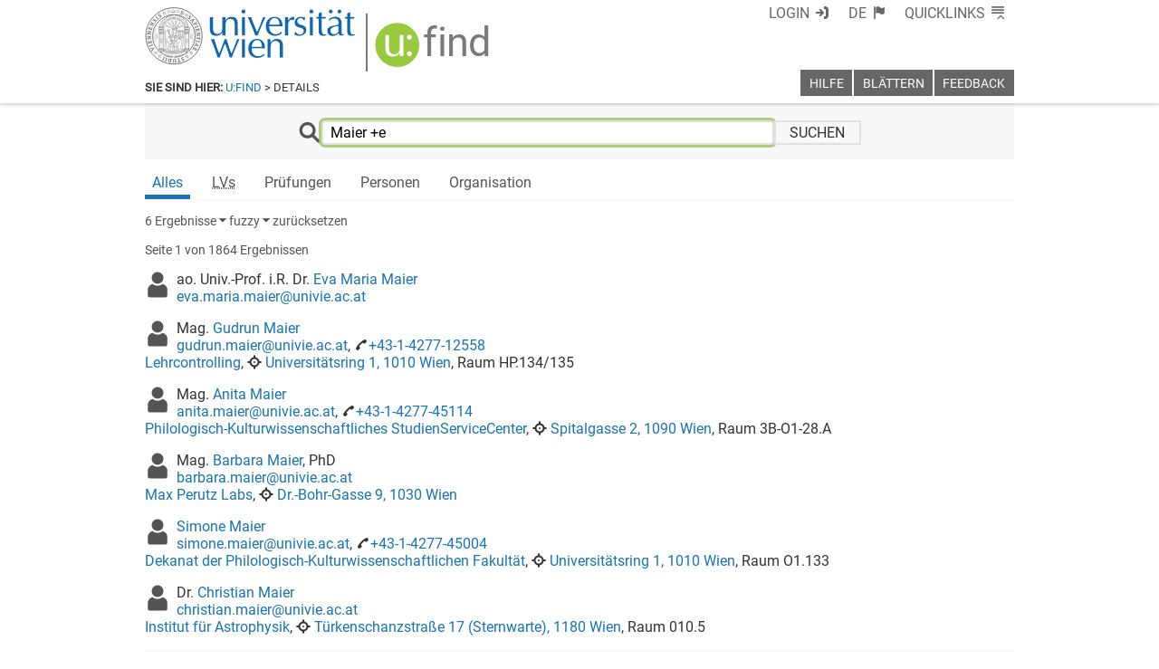

--- FILE ---
content_type: text/html; charset=utf-8
request_url: https://ufind.univie.ac.at/de/search.html?filter=all&query=Maier%20%2Be
body_size: 778
content:
<!DOCTYPE html>
<html>
  <head>
    <meta charset="UTF-8"/>
    <meta http-equiv="X-UA-Compatible" content="IE=EDGE"/>
    <meta name="viewport" content="width=device-width, initial-scale=0.8"/>

    <title></title>

    <link href="https://www.univie.ac.at/fileadmin/templates/Startseite/assets/favicon.ico" rel="shortcut icon" type="image/vnd.microsoft.icon" />
    <link href="https://www.univie.ac.at/fileadmin/templates/Startseite/assets/favicon-uni.png" rel="apple-touch-icon" type="image/png" />
    <link href="https://www.univie.ac.at/fileadmin/templates/Startseite/assets/favicon-uni.png" rel="shortcut icon" type="image/vnd.microsoft.icon" />

    <script data-phantom-remove="true" src="https://cdnjs.cloudflare.com/ajax/libs/webcomponentsjs/0.7.20/HTMLImports.min.js"></script>

    <link rel="stylesheet" href="/css/base.css?v=129"/>
    <link data-phantom-remove="true" data-usse-import="base" rel="import" href="/html/import.html"/>

    <link data-phantom-remove="true" data-usse-import="breadcrumb" rel="import" href="templates/breadcrumb/search.html"/>
    <link data-phantom-remove="true" data-usse-import="menu" rel="import" href="templates/menu.html"/>
    <link data-phantom-remove="true" data-usse-import="title" rel="import" href="templates/title.html"/>
    <link data-phantom-remove="true" data-usse-import="footer" rel="import" href="templates/footer.html"/>
    <link data-phantom-remove="true" data-usse-import="search" rel="import" href="templates/page/search.html"/>
    <link data-phantom-remove="true" data-usse-import="notification" rel="import" href="templates/notification.html"/>
  </head>

  <body class="hidden">
    <main class="ufind ufind-main grayfirst">
      <img class="loading" src="/logos/loading.gif"/>
    </main>
  </body>
</html>


--- FILE ---
content_type: text/html; charset=utf-8
request_url: https://ufind.univie.ac.at/de/templates/page/search.html
body_size: 6427
content:
<link data-phantom-remove="true" rel="stylesheet" href="/css/page/search.css?v=202"></link>
<link data-phantom-remove="true" rel="stylesheet" href="/css/page/search_loggedin.css?v=197"></link>
<link data-phantom-remove="true" rel="stylesheet" href="/css/vault.css?v=200"></link>
<link data-phantom-remove="true" rel="stylesheet" href="/css/livestream.css?v=209"></link>
<link data-phantom-remove="true" rel="stylesheet" href="/css/label.css?v=206"></link>
<script data-phantom-remove="true" src="/js/ie.js?v=208"></script>
<script data-phantom-remove="true" src="/js/submenu.js?v=197"></script>
<script data-phantom-remove="true" src="/js/page/search_menu.js?v=198"></script>

<template id="headtitle">Suche</template>

<template id="prefs-all"> <!--{{{-->
  <li>
    <div class="menu label" data-label="6 Ergebnisse" onClick="" tabindex="0"></div>
    <div class="menu box">
      <div><input class="menu item" type="radio" id="x_c_6"  name="x_c" value=""     checked="checked"></input><label for="x_c_6"  tabindex="0">6 Ergebnisse</label></div>
      <div><input class="menu item" type="radio" id="x_c_12" name="x_c" value="c:12"                  ></input><label for="x_c_12" tabindex="0">12 Ergebnisse (c:12)</label></div>
      <div><input class="menu item" type="radio" id="x_c_24" name="x_c" value="c:24"                  ></input><label for="x_c_24" tabindex="0">24 Ergebnisse (c:24)</label></div>
    </div>
  </li>
  <li>
    <div class="menu label" data-label="fuzzy" onClick="" tabindex="0"></div>
    <div class="menu box">
      <div><input class="menu item" type="radio" id="x_s_m" name="x_s" value=""   checked="checked"></input><label for="x_s_m" tabindex="0">fuzzy</label></div>
      <div><input class="menu item" type="radio" id="x_s_p" name="x_s" value="+e"                  ></input><label for="x_s_p" tabindex="0">exakt (+e)</label></div>
    </div>
  </li>
  <li>
    <input type="reset" value="zurücksetzen"></input>
  </li>
</template> <!--}}}-->
<template id="prefs-courses"> <!--{{{-->
  <li>
    <div class="menu label" data-label="6 Ergebnisse" onClick="" tabindex="0"></div>
    <div class="menu box">
      <div><input class="menu item" type="radio" id="x_c_6"  name="x_c" value=""     checked="checked"></input><label for="x_c_6"  tabindex="0">6 Ergebnisse</label></div>
      <div><input class="menu item" type="radio" id="x_c_12" name="x_c" value="c:12"                  ></input><label for="x_c_12" tabindex="0">12 Ergebnisse (c:12)</label></div>
      <div><input class="menu item" type="radio" id="x_c_24" name="x_c" value="c:24"                  ></input><label for="x_c_24" tabindex="0">24 Ergebnisse (c:24)</label></div>
    </div>
  </li>
  <li>
    <div class="menu label" data-label="fuzzy" onClick="" tabindex="0"></div>
    <div class="menu box">
      <div><input class="menu item" type="radio" id="x_s_m" name="x_s" value=""   checked="checked"></input><label for="x_s_m" tabindex="0">fuzzy</label></div>
      <div><input class="menu item" type="radio" id="x_s_p" name="x_s" value="+e"                  ></input><label for="x_s_p" tabindex="0">exakt (+e)</label></div>
    </div>
  </li>
  <li>
    <div class="menu label" data-label="sort. nach Relevanz" onClick="" tabindex="0"></div>
    <div class="menu box">
      <div><input class="menu item" type="radio" id="xcs_r" name="xcs" value=""    checked="checked"></input><label for="xcs_r" tabindex="0">sort. nach Relevanz</label></div>
      <div><input class="menu item" type="radio" id="xcs_a" name="xcs" value="+s"                   ></input><label for="xcs_a" tabindex="0">sort. nach Titel (+s)</label></div>
      <div><input class="menu item" type="radio" id="xcs_l" name="xcs" value="+sn"                  ></input><label for="xcs_l" tabindex="0">sort. nach LV# (+sn)</label></div>
    </div>
  </li>
  <li>
    <div class="menu label" data-label="alle Semester" onClick="" tabindex="0"></div>
    <div class="menu box">
      <div class="menu line"><input class="menu item" type="radio" id="xct_a"  name="xct" value=""    checked="checked"></input><label for="xct_a"  tabindex="0">alle Semester</label></div>
      <div class="menu line"><input class="menu item" type="radio" id="xct_ct" name="xct" value="+ct"                  ></input><label for="xct_ct" tabindex="0">aktuelles Semester (+ct)</label></div>
      <div class="menu line"><input class="menu item" type="radio" id="xct_ca" name="xct" value="+cy"                  ></input><label for="xct_ca" tabindex="0">aktuelles Studienjahr (+cy)</label></div>
      <div class="menu line">
        <input class="menu item" type="radio" id="xct_t" name="xct" value="xct_t"></input>
        <label for="xct_t">Semester</label>
        <span class="ufind-spinbox">
          <input class="content" name="xct_t" id="xct_t_x" pattern="[0-9]{4}[SW]" type="text" maxlength="5" size="5" value="2015W" tabindex="-1"></input>
          <span class="ufind-spindir">
            <label for="xct_t_x" class="ufind-spinup"></label>
            <label for="xct_t_x" class="ufind-spindown"></label>
          </span>
        </span>
      </div>
      <div class="menu line">
        <input class="menu item" type="radio" id="xct_r" name="xct" value="xct_r"></input>
        <label for="xct_r">Zeitraum</label>
        <span class="ufind-spinbox">
          <input class="content" name="xct_r" id="xct_r_x_1" pattern="[0-9]{4}[SW]" type="text" maxlength="5" size="5" value="2015W" tabindex="-1"></input>
          <span class="ufind-spindir">
            <label for="xct_r_x_1" class="ufind-spinup"></label>
            <label for="xct_r_x_1" class="ufind-spindown"></label>
          </span>
          <input type="text" readonly="readonly" maxlength="1" size="1" name="xct_r" value="-" class="content separator" tabindex="-1"></input>
          <input class="content" name="xct_r" id="xct_r_x_2" pattern="[0-9]{4}[SW]" type="text" maxlength="5" size="5" value="2015S" tabindex="-1"></input>
          <span class="ufind-spindir">
            <label for="xct_r_x_2" class="ufind-spinup"></label>
            <label for="xct_r_x_2" class="ufind-spindown"></label>
          </span>
        </span>
      </div>
    </div>
  </li>
  <li>
    <div class="menu label" data-label="alle Sprachen" onClick="" tabindex="0"></div>
    <div class="menu box">
      <div><input class="menu item" type="radio" id="xcl_al"  name="xcl" value=""         checked="checked"></input><label for="xcl_al"  tabindex="0">alle Sprachen</label></div>
      <div><input class="menu item" type="radio" id="xcl_de"  name="xcl" value="lang:de"                   ></input><label for="xcl_de"  tabindex="0">Deutsch (lang:de)</label></div>
      <div><input class="menu item" type="radio" id="xcl_en"  name="xcl" value="lang:en"                   ></input><label for="xcl_en"  tabindex="0">Englisch (lang:en)</label></div>
      <div><input class="menu item" type="radio" id="xcl_fr"  name="xcl" value="lang:fr"                   ></input><label for="xcl_fr"  tabindex="0">Französisch (lang:fr)</label></div>
      <div><input class="menu item" type="radio" id="xcl_it"  name="xcl" value="lang:it"                   ></input><label for="xcl_it"  tabindex="0">Italienisch (lang:it)</label></div>
      <div><input class="menu item" type="radio" id="xcl_es"  name="xcl" value="lang:es"                   ></input><label for="xcl_es"  tabindex="0">Spanisch (lang:es)</label></div>
      <div><input class="menu item" type="radio" id="xcl_sgn" name="xcl" value="lang:sgn"                  ></input><label for="xcl_sgn" tabindex="0">ÖGS (lang:sgn)</label></div>
    </div>
  </li>
  <li>
    <input type="reset" value="zurücksetzen"></input>
  </li>
</template> <!--}}}-->
<template id="prefs-exams"> <!--{{{-->
  <li>
    <div class="menu label" data-label="6 Ergebnisse" onClick="" tabindex="0"></div>
    <div class="menu box">
      <div><input class="menu item" type="radio" id="x_c_6"  name="x_c" value=""     checked="checked"></input><label for="x_c_6"  tabindex="0">6 Ergebnisse</label></div>
      <div><input class="menu item" type="radio" id="x_c_12" name="x_c" value="c:12"                  ></input><label for="x_c_12" tabindex="0">12 Ergebnisse (c:12)</label></div>
      <div><input class="menu item" type="radio" id="x_c_24" name="x_c" value="c:24"                  ></input><label for="x_c_24" tabindex="0">24 Ergebnisse (c:24)</label></div>
    </div>
  </li>
  <li>
    <div class="menu label" data-label="fuzzy" onClick="" tabindex="0"></div>
    <div class="menu box">
      <div><input class="menu item" type="radio" id="x_s_m" name="x_s" value=""   checked="checked"></input><label for="x_s_m" tabindex="0">fuzzy</label></div>
      <div><input class="menu item" type="radio" id="x_s_p" name="x_s" value="+e"                  ></input><label for="x_s_p" tabindex="0">exakt (+e)</label></div>
    </div>
  </li>
  <li>
    <div class="menu label" data-label="sort. nach Relevanz" onClick="" tabindex="0"></div>
    <div class="menu box">
      <div><input class="menu item" type="radio" id="xes_r" name="xes" value=""    checked="checked"></input><label for="xes_r" tabindex="0">sort. nach Relevanz</label></div>
      <div><input class="menu item" type="radio" id="xes_a" name="xes" value="+s"                   ></input><label for="xes_a" tabindex="0">sort. nach Titel (+s)</label></div>
      <div><input class="menu item" type="radio" id="xes_d" name="xes" value="+sd"                  ></input><label for="xes_d" tabindex="0">sort. nach Datum (+sd)</label></div>
    </div>
  </li>
  <li>
    <div class="menu label" data-label="alle" onClick="" tabindex="0"></div>
    <div class="menu box">
      <div><input class="menu item" type="radio" id="xed_a" name="xed" value=""   checked="checked"></input><label for="xed_a" tabindex="0">alle</label></div>
      <div><input class="menu item" type="radio" id="xed_f" name="xed" value="+f"                  ></input><label for="xed_f" tabindex="0">zukünftige</label></div>
    </div>
  </li>
  <li>
    <input type="reset" value="zurücksetzen"></input>
  </li>
</template> <!--}}}-->
<template id="prefs-staff"> <!--{{{-->
  <li>
    <div class="menu label" data-label="6 Ergebnisse" onClick="" tabindex="0"></div>
    <div class="menu box">
      <div><input class="menu item" type="radio" id="x_c_6"  name="x_c" value=""     checked="checked"></input><label for="x_c_6"  tabindex="0">6 Ergebnisse</label></div>
      <div><input class="menu item" type="radio" id="x_c_12" name="x_c" value="c:12"                  ></input><label for="x_c_12" tabindex="0">12 Ergebnisse (c:12)</label></div>
      <div><input class="menu item" type="radio" id="x_c_24" name="x_c" value="c:24"                  ></input><label for="x_c_24" tabindex="0">24 Ergebnisse (c:24)</label></div>
    </div>
  </li>
  <li>
    <div class="menu label" data-label="fuzzy" onClick="" tabindex="0"></div>
    <div class="menu box">
      <div><input class="menu item" type="radio" id="x_s_m" name="x_s" value=""   checked="checked"></input><label for="x_s_m" tabindex="0">fuzzy</label></div>
      <div><input class="menu item" type="radio" id="x_s_p" name="x_s" value="+e"                  ></input><label for="x_s_p" tabindex="0">exakt (+e)</label></div>
    </div>
  </li>
  <li>
    <div class="menu label" data-label="sort. nach Relevanz" onClick="" tabindex="0"></div>
    <div class="menu box">
      <div><input class="menu item" type="radio" id="xss_r" name="xss" value=""   checked="checked"></input><label for="xss_r" tabindex="0">sort. nach Relevanz</label></div>
      <div><input class="menu item" type="radio" id="xss_a" name="xss" value="+s"                  ></input><label for="xss_a" tabindex="0">sort. nach Name (+s)</label></div>
    </div>
  </li>
  <li>
    <div class="menu label" data-label="aktive" onClick="" tabindex="0"></div>
    <div class="menu box">
      <div><input class="menu item" type="radio" id="xsd_c" name="xsd" value=""   checked="checked"></input><label for="xsd_c" tabindex="0">aktive</label></div>
      <div><input class="menu item" type="radio" id="xsd_i" name="xsd" value="+i"                  ></input><label for="xsd_i" tabindex="0">inaktive (+i)</label></div>
      <div><input class="menu item" type="radio" id="xsd_a" name="xsd" value="+a"                  ></input><label for="xsd_a" tabindex="0">alle (+a)</label></div>
    </div>
  </li>
  <li>
    <input type="reset" value="zurücksetzen"></input>
  </li>
</template> <!--}}}-->
<template id="prefs-units"> <!--{{{-->
  <li>
    <div class="menu label" data-label="6 Ergebnisse" onClick="" tabindex="0"></div>
    <div class="menu box">
      <div><input class="menu item" type="radio" id="x_c_6"  name="x_c" value=""     checked="checked"></input><label for="x_c_6"  tabindex="0">6 Ergebnisse</label></div>
      <div><input class="menu item" type="radio" id="x_c_12" name="x_c" value="c:12"                  ></input><label for="x_c_12" tabindex="0">12 Ergebnisse (c:12)</label></div>
      <div><input class="menu item" type="radio" id="x_c_24" name="x_c" value="c:24"                  ></input><label for="x_c_24" tabindex="0">24 Ergebnisse (c:24)</label></div>
    </div>
  </li>
  <li>
    <div class="menu label" data-label="fuzzy" onClick="" tabindex="0"></div>
    <div class="menu box">
      <div><input class="menu item" type="radio" id="x_s_m" name="x_s" value=""   checked="checked"></input><label for="x_s_m" tabindex="0">fuzzy</label></div>
      <div><input class="menu item" type="radio" id="x_s_p" name="x_s" value="+e"                  ></input><label for="x_s_p" tabindex="0">exakt (+e)</label></div>
    </div>
  </li>
  <li>
    <div class="menu label" data-label="sort. nach Relevanz" onClick="" tabindex="0"></div>
    <div class="menu box">
      <div><input class="menu item" type="radio" id="xus_r" name="xus" value=""   checked="checked"></input><label for="xus_r" tabindex="0">sort. nach Relevanz</label></div>
      <div><input class="menu item" type="radio" id="xus_a" name="xus" value="+s"                  ></input><label for="xus_a" tabindex="0">sort. nach Name (+s)</label></div>
    </div>
  </li>
  <li>
    <input type="reset" value="zurücksetzen"></input>
  </li>
</template> <!--}}}-->

<template id="filter">
  <form action="" method="get" id="filterform">
    <h1 id="suchen-titel" class="visuallyhidden">Personen &amp; Lehrveranstaltungen suchen:</h1>
      <div class="search-small">
      <input name="query" type="text" maxlength="256" dir="auto" autocomplete="off" autofocus="" aria-labelledby="suchen-titel"></input>
      <button type="submit" value="search" onclick="setForIEsSake('none')">Suchen</button>
    </div>

    <h2 class="visuallyhidden">Filter:</h2>
    <div id="categories" class="filter prefs">
      <ul class="main">
        <li                                       ><button type="submit" name="filter" value="all"     class="checked"                        onclick="setForIEsSake('all')"                >Alles</button></li>
        <li                                       ><button type="submit" name="filter" value="courses" class=""                               onclick="setForIEsSake('courses')"            ><abbr title="Lehrveranstaltungen">LVs</abbr></button></li>
        <li                                       ><button type="submit" name="filter" value="exams"   class=""                               onclick="setForIEsSake('exams')"              >Prüfungen</button></li>
        <li                                       ><button type="submit" name="filter" value="staff"   class=""                               onclick="setForIEsSake('staff')"              >Personen</button></li>
        <li                                       ><button type="submit" name="filter" value="units"   class=""                               onclick="setForIEsSake('units')"              >Organisation</button></li>
        <li data-phantom-remove="true" class="fav"><input  type="hidden" name="y_f"    value=""></input><button type="button" value="options" class="vault"                                 ><span class="hidden">Favouriten</span></button></li>
      </ul>
      <ul data-phantom-remove="true" class="prefs"></ul>
    </div>

    <input type="hidden" name="cf" value=""></input>
    <input type="hidden" name="ief" value=""></input>
    <input type="hidden" name="from" value="0" disabled="disabled"></input>
  </form>
</template>

<template id="user">
  <em> (</em><em class="user"></em><em>)</em>
</template>

<template id="pagination">
  <h2 class="pagination title visuallyhidden">Blättern in den Suchergebnissen:</h2>
  <div class="pagination list">
    <span class="back"><a>Zurück</a></span>
    <span class="forward"><a>Weiter</a></span>
  </div>
</template>

<template id="stats">
  <div class="stats">
    Seite <span class="page"></span> von <span class="total"></span> Ergebnissen
  </div>
  <p class="hidden"></p>
</template>
<template id="statscal">
  <div class="stats">
    Seite <span class="page"></span> von <span class="total"></span> Ergebnissen <span class="ical">(<a class="link" href="">iCal</a>)</span>
  </div>
  <p class="hidden"></p>
</template>
<template id="nostats">
  <div class="nostats">
    <em>Keine Ergebnisse gefunden! Vertippt?</em>
  </div>
  <p class="hidden"></p>
</template>

<template id="entries">
  <h2 class="entries label visuallyhidden">Suchergebnisse:</h2>
  <div class="entries content"></div>
</template>

<template id="singlecourse">
  <div class="entry course">
    <h3 class="title indent"><span class="vault"></span><span class="number"></span> <abbr class="type" title=""></abbr> <a class="what" href="course.html?"></a> (<span class="when"></span>)</h3>
    <div class="subtitle indent"></div>
    <div class="details indent"><span class="ects"></span> ECTS, <span class="languages separator">[</span><span class="languages list"></span><span class="languages separator">]</span> <a href="vvz_sub.html?from=1&to=2&" class="spl"></a></div>
    <div class="summary"></div>
  </div>
  <p class="hidden"></p>
</template>
<template id="singlecourseline">
  <li class="indent"><span class="person name">N.N.</span><span class="person function"> (Tutorium)</span><span class="platform separator">, </span><a href="" class="platform nicon-usse-slink"></a><span class="livestream"><span class="separator">, </span><a href="https://zid.univie.ac.at/ustream/" target="_blank" rel="noopener"><span class="u">u:</span><span class="stream">stream</span></a></span><span class="event separator">; </span><span class="event"></span></li>
</template>
<template id="course">
  <div class="entry course">
    <h3 class="title indent"><span class="number"></span> <abbr class="type" title=""></abbr> <a class="what" href="course.html?"></a> (<span class="when"></span>)</h3>
    <div class="subtitle indent"></div>
    <div class="details indent"><span class="ects"></span> ECTS, <a href="vvz_sub.html?from=1&to=2&" class="spl"></a></div>
    <div class="summary"></div>
    <div class="more"><a class="what" href="course.html?">Weitere ...</a> </div>
  </div>
  <p class="hidden"></p>
</template>
<template id="courseline">
  <li class="indent"><span class="vault"></span><a class='group link block' href='course.html?'><span class="group label hidden">Gr. </span><span class="group name"></span></a><span class="group label"> </span><span class="languages separator">[</span><span class="languages list"></span><span class="languages separator">]</span> <span class="person name">N.N.</span><span class="person function"> (Tutorium)</span><span class="platform separator">, </span><a href="" class="platform nicon-usse-slink"></a><span class="livestream"><span class="separator">, </span><a href="https://zid.univie.ac.at/ustream/" target="_blank" rel="noopener"><span class="u">u:</span><span class="stream">stream</span></a></span><span class="event separator">; </span><span class="event"></span></li>
</template>
<template id="examcourse">
  <div class="entry course">
    <h3 class="title indent"><span class="number"></span> <abbr class="type" title=""></abbr> <a class="what" href="course.html?"></a> (<span class="when"></span>)</h3>
    <div class="subtitle indent"></div>
    <div class="details indent"><span class="ects"></span> ECTS, <span class="languages separator">[</span><span class="languages list"></span><span class="languages separator">]</span> <a href="vvz_sub.html?from=1&to=2&" class="spl"></a></div>
    <div class="summary"></div>
    <div class="more"><a class="what" href="course.html?">Weitere ...</a> </div>
  </div>
  <p class="hidden"></p>
</template>
<template id="examline">
  <li>
    <span class="vault"></span>
    <div class="tab">
      <span class="mark"><abbr title='nächster Termin'>N</abbr></span>
      <span class="nicon-usse-exam"></span>
      <span class="day"></span>
      <span class="date"></span>
      <span class="time"></span>
      <span class="room"></span>
    </div>
  </li>
</template>
<template id="examlinelink">
  <li>
    <span class="vault"></span>
    <a href="exam.html?prueid=" class="tab link">
      <span class="mark"><abbr title='nächster Termin'>N</abbr></span>
      <span class="nicon-usse-exam"></span>
      <span class="day"></span>
      <span class="date"></span>
      <span class="time"></span>
      <span class="room"></span>
      <span class="validfamilyname">Nachname <span class="namefrom"></span> bis <span class="nameto"></span></span>
    </a>
  </li>
</template>
<template id="examlineheader">
  <h4 class="nocell"><a class="link" href="exam.html?"></a></h4>
</template>

<template id="examlinelist">
  <ul class="examlinelist"></ul>
</template>

<template id="courselinelist">
  <ul class="courselinelist"></ul>
</template>

<template id="module">
  <div class="entry module">
    <h3 class="title indent"><a class="link" href="vvz_sub.html?"></a> (<span class="when"></span>)</h3>
    <div class="details indent"><a href="vvz_sub.html?from=1&to=2&" class="spl"></a><a href="vvz_sub.html?" class="category"></a> <span class="arrow">➡</span> <a href="vvz_sub.html?" class="subcategory"></a></div>
    <div class="summary"></div>
  </div>
  <p class="hidden"></p>
</template>
<template id="moduleline">
  <div><span class="number"></span> <abbr class="type" title=""></abbr> <a class="what" href="course.html?"></a></div>
</template>

<template id="unit">
  <div class="entry unit">
    <h3 class="title indent"><span class="vault"></span><a class="link" href="pvz_sub.html?"></a></h3>
    <div class="locations indent"></div>
    <div class="contacts indent"></div>
    <div class="homepage indent"><span class="label">Homepage:</span> <a class="link nicon-usse-link" href=""></a></div>
  </div>
  <p class="hidden"></p>
</template>

<template id="mail"><span class="separator">, </span><a class="mail" href=""></a></template>
<template id="phone"><span class="separator">, </span><span class="logo nicon-usse-phone"></span><a href="" target='_blank' class="number"></a></template>

<template id="contactline">
  <div class="contact">
    <span class="what"></span>: <span class="mail"></span><span class="phone"></span>&#160;</div>
  </div>
</template>

<template id="locationline">
  <div class="location"><span class="nicon-usse-target"></span> <a href='https://www.google.at/maps/search/' target='_blank' class="where"></a></div>
</template>

<template id="person">
  <div class="entry person">
    <h3 class="indent name line"><span class="vault"></span><span class="name pre"></span><a class="name full" href="person.html?"></a><span class="name post"></span></h3>
    <div class="indent notactive"><em>Zur Zeit nicht im aktiven Personalstand der Uni Wien.</em></div>
    <div class="indent contact line"><span class="mail"></span><span class="phone"></span></div>
    <div class="summary"></div>
  </div>
  <p class="hidden"></p>
</template>
<template id="personline">
  <div class="indent"><a class="details what" href="pvz_sub.html?"></a>, <span class="nicon-usse-target"></span> <a href='https://www.google.at/maps/search/' target='_blank' class="details where"></a><span class='details room label'>, Raum</span> <span class='details room location'></span></div>
</template>

<template id="query_link">
  <li><a></a></li>
</template>

<template id="pages">
  <span><a></a></span>
</template>

<template id="labelline">
  <span class='ufind-label blue'><span class="content"></span></span>
</template>

<script data-phantom-remove="true" src="/js/page/search.js?v=214"></script>

--- FILE ---
content_type: text/html; charset=utf-8
request_url: https://ufind.univie.ac.at/de/templates/page/search.html
body_size: 6427
content:
<link data-phantom-remove="true" rel="stylesheet" href="/css/page/search.css?v=202"></link>
<link data-phantom-remove="true" rel="stylesheet" href="/css/page/search_loggedin.css?v=197"></link>
<link data-phantom-remove="true" rel="stylesheet" href="/css/vault.css?v=200"></link>
<link data-phantom-remove="true" rel="stylesheet" href="/css/livestream.css?v=209"></link>
<link data-phantom-remove="true" rel="stylesheet" href="/css/label.css?v=206"></link>
<script data-phantom-remove="true" src="/js/ie.js?v=208"></script>
<script data-phantom-remove="true" src="/js/submenu.js?v=197"></script>
<script data-phantom-remove="true" src="/js/page/search_menu.js?v=198"></script>

<template id="headtitle">Suche</template>

<template id="prefs-all"> <!--{{{-->
  <li>
    <div class="menu label" data-label="6 Ergebnisse" onClick="" tabindex="0"></div>
    <div class="menu box">
      <div><input class="menu item" type="radio" id="x_c_6"  name="x_c" value=""     checked="checked"></input><label for="x_c_6"  tabindex="0">6 Ergebnisse</label></div>
      <div><input class="menu item" type="radio" id="x_c_12" name="x_c" value="c:12"                  ></input><label for="x_c_12" tabindex="0">12 Ergebnisse (c:12)</label></div>
      <div><input class="menu item" type="radio" id="x_c_24" name="x_c" value="c:24"                  ></input><label for="x_c_24" tabindex="0">24 Ergebnisse (c:24)</label></div>
    </div>
  </li>
  <li>
    <div class="menu label" data-label="fuzzy" onClick="" tabindex="0"></div>
    <div class="menu box">
      <div><input class="menu item" type="radio" id="x_s_m" name="x_s" value=""   checked="checked"></input><label for="x_s_m" tabindex="0">fuzzy</label></div>
      <div><input class="menu item" type="radio" id="x_s_p" name="x_s" value="+e"                  ></input><label for="x_s_p" tabindex="0">exakt (+e)</label></div>
    </div>
  </li>
  <li>
    <input type="reset" value="zurücksetzen"></input>
  </li>
</template> <!--}}}-->
<template id="prefs-courses"> <!--{{{-->
  <li>
    <div class="menu label" data-label="6 Ergebnisse" onClick="" tabindex="0"></div>
    <div class="menu box">
      <div><input class="menu item" type="radio" id="x_c_6"  name="x_c" value=""     checked="checked"></input><label for="x_c_6"  tabindex="0">6 Ergebnisse</label></div>
      <div><input class="menu item" type="radio" id="x_c_12" name="x_c" value="c:12"                  ></input><label for="x_c_12" tabindex="0">12 Ergebnisse (c:12)</label></div>
      <div><input class="menu item" type="radio" id="x_c_24" name="x_c" value="c:24"                  ></input><label for="x_c_24" tabindex="0">24 Ergebnisse (c:24)</label></div>
    </div>
  </li>
  <li>
    <div class="menu label" data-label="fuzzy" onClick="" tabindex="0"></div>
    <div class="menu box">
      <div><input class="menu item" type="radio" id="x_s_m" name="x_s" value=""   checked="checked"></input><label for="x_s_m" tabindex="0">fuzzy</label></div>
      <div><input class="menu item" type="radio" id="x_s_p" name="x_s" value="+e"                  ></input><label for="x_s_p" tabindex="0">exakt (+e)</label></div>
    </div>
  </li>
  <li>
    <div class="menu label" data-label="sort. nach Relevanz" onClick="" tabindex="0"></div>
    <div class="menu box">
      <div><input class="menu item" type="radio" id="xcs_r" name="xcs" value=""    checked="checked"></input><label for="xcs_r" tabindex="0">sort. nach Relevanz</label></div>
      <div><input class="menu item" type="radio" id="xcs_a" name="xcs" value="+s"                   ></input><label for="xcs_a" tabindex="0">sort. nach Titel (+s)</label></div>
      <div><input class="menu item" type="radio" id="xcs_l" name="xcs" value="+sn"                  ></input><label for="xcs_l" tabindex="0">sort. nach LV# (+sn)</label></div>
    </div>
  </li>
  <li>
    <div class="menu label" data-label="alle Semester" onClick="" tabindex="0"></div>
    <div class="menu box">
      <div class="menu line"><input class="menu item" type="radio" id="xct_a"  name="xct" value=""    checked="checked"></input><label for="xct_a"  tabindex="0">alle Semester</label></div>
      <div class="menu line"><input class="menu item" type="radio" id="xct_ct" name="xct" value="+ct"                  ></input><label for="xct_ct" tabindex="0">aktuelles Semester (+ct)</label></div>
      <div class="menu line"><input class="menu item" type="radio" id="xct_ca" name="xct" value="+cy"                  ></input><label for="xct_ca" tabindex="0">aktuelles Studienjahr (+cy)</label></div>
      <div class="menu line">
        <input class="menu item" type="radio" id="xct_t" name="xct" value="xct_t"></input>
        <label for="xct_t">Semester</label>
        <span class="ufind-spinbox">
          <input class="content" name="xct_t" id="xct_t_x" pattern="[0-9]{4}[SW]" type="text" maxlength="5" size="5" value="2015W" tabindex="-1"></input>
          <span class="ufind-spindir">
            <label for="xct_t_x" class="ufind-spinup"></label>
            <label for="xct_t_x" class="ufind-spindown"></label>
          </span>
        </span>
      </div>
      <div class="menu line">
        <input class="menu item" type="radio" id="xct_r" name="xct" value="xct_r"></input>
        <label for="xct_r">Zeitraum</label>
        <span class="ufind-spinbox">
          <input class="content" name="xct_r" id="xct_r_x_1" pattern="[0-9]{4}[SW]" type="text" maxlength="5" size="5" value="2015W" tabindex="-1"></input>
          <span class="ufind-spindir">
            <label for="xct_r_x_1" class="ufind-spinup"></label>
            <label for="xct_r_x_1" class="ufind-spindown"></label>
          </span>
          <input type="text" readonly="readonly" maxlength="1" size="1" name="xct_r" value="-" class="content separator" tabindex="-1"></input>
          <input class="content" name="xct_r" id="xct_r_x_2" pattern="[0-9]{4}[SW]" type="text" maxlength="5" size="5" value="2015S" tabindex="-1"></input>
          <span class="ufind-spindir">
            <label for="xct_r_x_2" class="ufind-spinup"></label>
            <label for="xct_r_x_2" class="ufind-spindown"></label>
          </span>
        </span>
      </div>
    </div>
  </li>
  <li>
    <div class="menu label" data-label="alle Sprachen" onClick="" tabindex="0"></div>
    <div class="menu box">
      <div><input class="menu item" type="radio" id="xcl_al"  name="xcl" value=""         checked="checked"></input><label for="xcl_al"  tabindex="0">alle Sprachen</label></div>
      <div><input class="menu item" type="radio" id="xcl_de"  name="xcl" value="lang:de"                   ></input><label for="xcl_de"  tabindex="0">Deutsch (lang:de)</label></div>
      <div><input class="menu item" type="radio" id="xcl_en"  name="xcl" value="lang:en"                   ></input><label for="xcl_en"  tabindex="0">Englisch (lang:en)</label></div>
      <div><input class="menu item" type="radio" id="xcl_fr"  name="xcl" value="lang:fr"                   ></input><label for="xcl_fr"  tabindex="0">Französisch (lang:fr)</label></div>
      <div><input class="menu item" type="radio" id="xcl_it"  name="xcl" value="lang:it"                   ></input><label for="xcl_it"  tabindex="0">Italienisch (lang:it)</label></div>
      <div><input class="menu item" type="radio" id="xcl_es"  name="xcl" value="lang:es"                   ></input><label for="xcl_es"  tabindex="0">Spanisch (lang:es)</label></div>
      <div><input class="menu item" type="radio" id="xcl_sgn" name="xcl" value="lang:sgn"                  ></input><label for="xcl_sgn" tabindex="0">ÖGS (lang:sgn)</label></div>
    </div>
  </li>
  <li>
    <input type="reset" value="zurücksetzen"></input>
  </li>
</template> <!--}}}-->
<template id="prefs-exams"> <!--{{{-->
  <li>
    <div class="menu label" data-label="6 Ergebnisse" onClick="" tabindex="0"></div>
    <div class="menu box">
      <div><input class="menu item" type="radio" id="x_c_6"  name="x_c" value=""     checked="checked"></input><label for="x_c_6"  tabindex="0">6 Ergebnisse</label></div>
      <div><input class="menu item" type="radio" id="x_c_12" name="x_c" value="c:12"                  ></input><label for="x_c_12" tabindex="0">12 Ergebnisse (c:12)</label></div>
      <div><input class="menu item" type="radio" id="x_c_24" name="x_c" value="c:24"                  ></input><label for="x_c_24" tabindex="0">24 Ergebnisse (c:24)</label></div>
    </div>
  </li>
  <li>
    <div class="menu label" data-label="fuzzy" onClick="" tabindex="0"></div>
    <div class="menu box">
      <div><input class="menu item" type="radio" id="x_s_m" name="x_s" value=""   checked="checked"></input><label for="x_s_m" tabindex="0">fuzzy</label></div>
      <div><input class="menu item" type="radio" id="x_s_p" name="x_s" value="+e"                  ></input><label for="x_s_p" tabindex="0">exakt (+e)</label></div>
    </div>
  </li>
  <li>
    <div class="menu label" data-label="sort. nach Relevanz" onClick="" tabindex="0"></div>
    <div class="menu box">
      <div><input class="menu item" type="radio" id="xes_r" name="xes" value=""    checked="checked"></input><label for="xes_r" tabindex="0">sort. nach Relevanz</label></div>
      <div><input class="menu item" type="radio" id="xes_a" name="xes" value="+s"                   ></input><label for="xes_a" tabindex="0">sort. nach Titel (+s)</label></div>
      <div><input class="menu item" type="radio" id="xes_d" name="xes" value="+sd"                  ></input><label for="xes_d" tabindex="0">sort. nach Datum (+sd)</label></div>
    </div>
  </li>
  <li>
    <div class="menu label" data-label="alle" onClick="" tabindex="0"></div>
    <div class="menu box">
      <div><input class="menu item" type="radio" id="xed_a" name="xed" value=""   checked="checked"></input><label for="xed_a" tabindex="0">alle</label></div>
      <div><input class="menu item" type="radio" id="xed_f" name="xed" value="+f"                  ></input><label for="xed_f" tabindex="0">zukünftige</label></div>
    </div>
  </li>
  <li>
    <input type="reset" value="zurücksetzen"></input>
  </li>
</template> <!--}}}-->
<template id="prefs-staff"> <!--{{{-->
  <li>
    <div class="menu label" data-label="6 Ergebnisse" onClick="" tabindex="0"></div>
    <div class="menu box">
      <div><input class="menu item" type="radio" id="x_c_6"  name="x_c" value=""     checked="checked"></input><label for="x_c_6"  tabindex="0">6 Ergebnisse</label></div>
      <div><input class="menu item" type="radio" id="x_c_12" name="x_c" value="c:12"                  ></input><label for="x_c_12" tabindex="0">12 Ergebnisse (c:12)</label></div>
      <div><input class="menu item" type="radio" id="x_c_24" name="x_c" value="c:24"                  ></input><label for="x_c_24" tabindex="0">24 Ergebnisse (c:24)</label></div>
    </div>
  </li>
  <li>
    <div class="menu label" data-label="fuzzy" onClick="" tabindex="0"></div>
    <div class="menu box">
      <div><input class="menu item" type="radio" id="x_s_m" name="x_s" value=""   checked="checked"></input><label for="x_s_m" tabindex="0">fuzzy</label></div>
      <div><input class="menu item" type="radio" id="x_s_p" name="x_s" value="+e"                  ></input><label for="x_s_p" tabindex="0">exakt (+e)</label></div>
    </div>
  </li>
  <li>
    <div class="menu label" data-label="sort. nach Relevanz" onClick="" tabindex="0"></div>
    <div class="menu box">
      <div><input class="menu item" type="radio" id="xss_r" name="xss" value=""   checked="checked"></input><label for="xss_r" tabindex="0">sort. nach Relevanz</label></div>
      <div><input class="menu item" type="radio" id="xss_a" name="xss" value="+s"                  ></input><label for="xss_a" tabindex="0">sort. nach Name (+s)</label></div>
    </div>
  </li>
  <li>
    <div class="menu label" data-label="aktive" onClick="" tabindex="0"></div>
    <div class="menu box">
      <div><input class="menu item" type="radio" id="xsd_c" name="xsd" value=""   checked="checked"></input><label for="xsd_c" tabindex="0">aktive</label></div>
      <div><input class="menu item" type="radio" id="xsd_i" name="xsd" value="+i"                  ></input><label for="xsd_i" tabindex="0">inaktive (+i)</label></div>
      <div><input class="menu item" type="radio" id="xsd_a" name="xsd" value="+a"                  ></input><label for="xsd_a" tabindex="0">alle (+a)</label></div>
    </div>
  </li>
  <li>
    <input type="reset" value="zurücksetzen"></input>
  </li>
</template> <!--}}}-->
<template id="prefs-units"> <!--{{{-->
  <li>
    <div class="menu label" data-label="6 Ergebnisse" onClick="" tabindex="0"></div>
    <div class="menu box">
      <div><input class="menu item" type="radio" id="x_c_6"  name="x_c" value=""     checked="checked"></input><label for="x_c_6"  tabindex="0">6 Ergebnisse</label></div>
      <div><input class="menu item" type="radio" id="x_c_12" name="x_c" value="c:12"                  ></input><label for="x_c_12" tabindex="0">12 Ergebnisse (c:12)</label></div>
      <div><input class="menu item" type="radio" id="x_c_24" name="x_c" value="c:24"                  ></input><label for="x_c_24" tabindex="0">24 Ergebnisse (c:24)</label></div>
    </div>
  </li>
  <li>
    <div class="menu label" data-label="fuzzy" onClick="" tabindex="0"></div>
    <div class="menu box">
      <div><input class="menu item" type="radio" id="x_s_m" name="x_s" value=""   checked="checked"></input><label for="x_s_m" tabindex="0">fuzzy</label></div>
      <div><input class="menu item" type="radio" id="x_s_p" name="x_s" value="+e"                  ></input><label for="x_s_p" tabindex="0">exakt (+e)</label></div>
    </div>
  </li>
  <li>
    <div class="menu label" data-label="sort. nach Relevanz" onClick="" tabindex="0"></div>
    <div class="menu box">
      <div><input class="menu item" type="radio" id="xus_r" name="xus" value=""   checked="checked"></input><label for="xus_r" tabindex="0">sort. nach Relevanz</label></div>
      <div><input class="menu item" type="radio" id="xus_a" name="xus" value="+s"                  ></input><label for="xus_a" tabindex="0">sort. nach Name (+s)</label></div>
    </div>
  </li>
  <li>
    <input type="reset" value="zurücksetzen"></input>
  </li>
</template> <!--}}}-->

<template id="filter">
  <form action="" method="get" id="filterform">
    <h1 id="suchen-titel" class="visuallyhidden">Personen &amp; Lehrveranstaltungen suchen:</h1>
      <div class="search-small">
      <input name="query" type="text" maxlength="256" dir="auto" autocomplete="off" autofocus="" aria-labelledby="suchen-titel"></input>
      <button type="submit" value="search" onclick="setForIEsSake('none')">Suchen</button>
    </div>

    <h2 class="visuallyhidden">Filter:</h2>
    <div id="categories" class="filter prefs">
      <ul class="main">
        <li                                       ><button type="submit" name="filter" value="all"     class="checked"                        onclick="setForIEsSake('all')"                >Alles</button></li>
        <li                                       ><button type="submit" name="filter" value="courses" class=""                               onclick="setForIEsSake('courses')"            ><abbr title="Lehrveranstaltungen">LVs</abbr></button></li>
        <li                                       ><button type="submit" name="filter" value="exams"   class=""                               onclick="setForIEsSake('exams')"              >Prüfungen</button></li>
        <li                                       ><button type="submit" name="filter" value="staff"   class=""                               onclick="setForIEsSake('staff')"              >Personen</button></li>
        <li                                       ><button type="submit" name="filter" value="units"   class=""                               onclick="setForIEsSake('units')"              >Organisation</button></li>
        <li data-phantom-remove="true" class="fav"><input  type="hidden" name="y_f"    value=""></input><button type="button" value="options" class="vault"                                 ><span class="hidden">Favouriten</span></button></li>
      </ul>
      <ul data-phantom-remove="true" class="prefs"></ul>
    </div>

    <input type="hidden" name="cf" value=""></input>
    <input type="hidden" name="ief" value=""></input>
    <input type="hidden" name="from" value="0" disabled="disabled"></input>
  </form>
</template>

<template id="user">
  <em> (</em><em class="user"></em><em>)</em>
</template>

<template id="pagination">
  <h2 class="pagination title visuallyhidden">Blättern in den Suchergebnissen:</h2>
  <div class="pagination list">
    <span class="back"><a>Zurück</a></span>
    <span class="forward"><a>Weiter</a></span>
  </div>
</template>

<template id="stats">
  <div class="stats">
    Seite <span class="page"></span> von <span class="total"></span> Ergebnissen
  </div>
  <p class="hidden"></p>
</template>
<template id="statscal">
  <div class="stats">
    Seite <span class="page"></span> von <span class="total"></span> Ergebnissen <span class="ical">(<a class="link" href="">iCal</a>)</span>
  </div>
  <p class="hidden"></p>
</template>
<template id="nostats">
  <div class="nostats">
    <em>Keine Ergebnisse gefunden! Vertippt?</em>
  </div>
  <p class="hidden"></p>
</template>

<template id="entries">
  <h2 class="entries label visuallyhidden">Suchergebnisse:</h2>
  <div class="entries content"></div>
</template>

<template id="singlecourse">
  <div class="entry course">
    <h3 class="title indent"><span class="vault"></span><span class="number"></span> <abbr class="type" title=""></abbr> <a class="what" href="course.html?"></a> (<span class="when"></span>)</h3>
    <div class="subtitle indent"></div>
    <div class="details indent"><span class="ects"></span> ECTS, <span class="languages separator">[</span><span class="languages list"></span><span class="languages separator">]</span> <a href="vvz_sub.html?from=1&to=2&" class="spl"></a></div>
    <div class="summary"></div>
  </div>
  <p class="hidden"></p>
</template>
<template id="singlecourseline">
  <li class="indent"><span class="person name">N.N.</span><span class="person function"> (Tutorium)</span><span class="platform separator">, </span><a href="" class="platform nicon-usse-slink"></a><span class="livestream"><span class="separator">, </span><a href="https://zid.univie.ac.at/ustream/" target="_blank" rel="noopener"><span class="u">u:</span><span class="stream">stream</span></a></span><span class="event separator">; </span><span class="event"></span></li>
</template>
<template id="course">
  <div class="entry course">
    <h3 class="title indent"><span class="number"></span> <abbr class="type" title=""></abbr> <a class="what" href="course.html?"></a> (<span class="when"></span>)</h3>
    <div class="subtitle indent"></div>
    <div class="details indent"><span class="ects"></span> ECTS, <a href="vvz_sub.html?from=1&to=2&" class="spl"></a></div>
    <div class="summary"></div>
    <div class="more"><a class="what" href="course.html?">Weitere ...</a> </div>
  </div>
  <p class="hidden"></p>
</template>
<template id="courseline">
  <li class="indent"><span class="vault"></span><a class='group link block' href='course.html?'><span class="group label hidden">Gr. </span><span class="group name"></span></a><span class="group label"> </span><span class="languages separator">[</span><span class="languages list"></span><span class="languages separator">]</span> <span class="person name">N.N.</span><span class="person function"> (Tutorium)</span><span class="platform separator">, </span><a href="" class="platform nicon-usse-slink"></a><span class="livestream"><span class="separator">, </span><a href="https://zid.univie.ac.at/ustream/" target="_blank" rel="noopener"><span class="u">u:</span><span class="stream">stream</span></a></span><span class="event separator">; </span><span class="event"></span></li>
</template>
<template id="examcourse">
  <div class="entry course">
    <h3 class="title indent"><span class="number"></span> <abbr class="type" title=""></abbr> <a class="what" href="course.html?"></a> (<span class="when"></span>)</h3>
    <div class="subtitle indent"></div>
    <div class="details indent"><span class="ects"></span> ECTS, <span class="languages separator">[</span><span class="languages list"></span><span class="languages separator">]</span> <a href="vvz_sub.html?from=1&to=2&" class="spl"></a></div>
    <div class="summary"></div>
    <div class="more"><a class="what" href="course.html?">Weitere ...</a> </div>
  </div>
  <p class="hidden"></p>
</template>
<template id="examline">
  <li>
    <span class="vault"></span>
    <div class="tab">
      <span class="mark"><abbr title='nächster Termin'>N</abbr></span>
      <span class="nicon-usse-exam"></span>
      <span class="day"></span>
      <span class="date"></span>
      <span class="time"></span>
      <span class="room"></span>
    </div>
  </li>
</template>
<template id="examlinelink">
  <li>
    <span class="vault"></span>
    <a href="exam.html?prueid=" class="tab link">
      <span class="mark"><abbr title='nächster Termin'>N</abbr></span>
      <span class="nicon-usse-exam"></span>
      <span class="day"></span>
      <span class="date"></span>
      <span class="time"></span>
      <span class="room"></span>
      <span class="validfamilyname">Nachname <span class="namefrom"></span> bis <span class="nameto"></span></span>
    </a>
  </li>
</template>
<template id="examlineheader">
  <h4 class="nocell"><a class="link" href="exam.html?"></a></h4>
</template>

<template id="examlinelist">
  <ul class="examlinelist"></ul>
</template>

<template id="courselinelist">
  <ul class="courselinelist"></ul>
</template>

<template id="module">
  <div class="entry module">
    <h3 class="title indent"><a class="link" href="vvz_sub.html?"></a> (<span class="when"></span>)</h3>
    <div class="details indent"><a href="vvz_sub.html?from=1&to=2&" class="spl"></a><a href="vvz_sub.html?" class="category"></a> <span class="arrow">➡</span> <a href="vvz_sub.html?" class="subcategory"></a></div>
    <div class="summary"></div>
  </div>
  <p class="hidden"></p>
</template>
<template id="moduleline">
  <div><span class="number"></span> <abbr class="type" title=""></abbr> <a class="what" href="course.html?"></a></div>
</template>

<template id="unit">
  <div class="entry unit">
    <h3 class="title indent"><span class="vault"></span><a class="link" href="pvz_sub.html?"></a></h3>
    <div class="locations indent"></div>
    <div class="contacts indent"></div>
    <div class="homepage indent"><span class="label">Homepage:</span> <a class="link nicon-usse-link" href=""></a></div>
  </div>
  <p class="hidden"></p>
</template>

<template id="mail"><span class="separator">, </span><a class="mail" href=""></a></template>
<template id="phone"><span class="separator">, </span><span class="logo nicon-usse-phone"></span><a href="" target='_blank' class="number"></a></template>

<template id="contactline">
  <div class="contact">
    <span class="what"></span>: <span class="mail"></span><span class="phone"></span>&#160;</div>
  </div>
</template>

<template id="locationline">
  <div class="location"><span class="nicon-usse-target"></span> <a href='https://www.google.at/maps/search/' target='_blank' class="where"></a></div>
</template>

<template id="person">
  <div class="entry person">
    <h3 class="indent name line"><span class="vault"></span><span class="name pre"></span><a class="name full" href="person.html?"></a><span class="name post"></span></h3>
    <div class="indent notactive"><em>Zur Zeit nicht im aktiven Personalstand der Uni Wien.</em></div>
    <div class="indent contact line"><span class="mail"></span><span class="phone"></span></div>
    <div class="summary"></div>
  </div>
  <p class="hidden"></p>
</template>
<template id="personline">
  <div class="indent"><a class="details what" href="pvz_sub.html?"></a>, <span class="nicon-usse-target"></span> <a href='https://www.google.at/maps/search/' target='_blank' class="details where"></a><span class='details room label'>, Raum</span> <span class='details room location'></span></div>
</template>

<template id="query_link">
  <li><a></a></li>
</template>

<template id="pages">
  <span><a></a></span>
</template>

<template id="labelline">
  <span class='ufind-label blue'><span class="content"></span></span>
</template>

<script data-phantom-remove="true" src="/js/page/search.js?v=214"></script>

--- FILE ---
content_type: text/css
request_url: https://ufind.univie.ac.at/css/page/search.css?v=202
body_size: 4135
content:
/***************************************************/

.search-small { /*{{{*/
  padding: 0;

  display: -webkit-flex;
  display: flex;
  -webkit-flex-direction: row;
  flex-direction: row;
  -webkit-justify-content: center;
  justify-content: center;

  background-color: #f8f8f8;
  padding: 1em 0.5em;
  column-gap: 0.5em;
}

.search-small::before {
  display: inline-block;
  font-size: 1.6em;
  font-family: "usse-icons";
  font-style: normal;
  font-weight: normal;
  font-variant: normal;
  line-height: initial;
  text-decoration: inherit;
  text-rendering: optimizeLegibility;
  text-transform: none;
  -moz-osx-font-smoothing: grayscale;
  -webkit-font-smoothing: antialiased;
  font-smoothing: antialiased;
  color: #545454;
  content: "\f115";
}

.search-small input[type=text] {
  padding: 0 0.5em;
  border: 0.1em solid #e0e0e0;
  -webkit-appearance: none;
  width: 30em;
  min-width: 3em;
}

.search-small button[type=submit] {
  text-transform: uppercase;

  padding: 0 1em;
  border: 0.1em solid grey;

  background-color: #f8f8f8;
  color: rgba(0,0,0,0.8);
  text-decoration: none;
  text-shadow: 0 0.2em 0 #fff;

  transition-property: border, background-color, color, text-shadow;
  transition-duration: 0.4s;

  border: 0.1em solid #e0e0e0;

  min-width: 6em;
}
.search-small button[type=submit]:hover {
  color: white;
  text-shadow: 0 -0.05em 0 rgba(0,0,0,0.5);

  transition-property: border, background-color, color, text-shadow;
  transition-duration: 0.4s;

  border: 0.1em solid rgba(26, 116, 176, 1);
  border-left: 0 none;
  background-color: rgb(26, 116, 176);
} /*}}}*/

/***************************************************/

.filter { /*{{{*/
  -webkit-user-select: none;
  -moz-user-select: none;
  user-select: none;
  margin-top: 0.5em;
  padding: 0;
} /*}}}*/

.filter ul.main {  /*{{{*/
  display: -webkit-inline-flex;
  display: inline-flex;
  -webkit-flex-wrap: wrap;
  flex-wrap: wrap;
  margin: 0;
  padding: 0;
  list-style: outside none none;
  -webkit-flex-direction: row;
  flex-direction: row;

  border-bottom: 0.1em solid #f8f8f8;
  width: 100%;
}

.filter ul.main > li {
  margin: 0;
  padding: 0;
  margin-right: 1em;
  margin-top: 0.5em;
}

.filter ul.main > li > button {
  color: #545454;
  display:inline-block;
  padding: 0;
  margin: 0;
  padding-left: 0.5em;
  padding-right: 0.5em;
  padding-bottom: 0.3em;
  cursor: pointer;
  white-space: nowrap;
  background: none;
  border: 0 none;
  font: inherit;
}
.filter ul.main > li > button:hover {
  color: #333;
}

.filter ul.main > li > button.checked {
  color: #1A74B0;
  font-weight: 500;
  border-bottom: 0.3em solid #1A74B0;
}

/*}}}*/

.filter ul.main > li > button.prefs { /*{{{*/
  margin: 0;
  padding: 0;
  padding-left: 0.5em;
  padding-right: 0.5em;
  border: 0.1em solid #fff;
  outline: hidden;
}
.filter.prefs ul.main > li > button.prefs::-moz-focus-inner {
    border: 0.1em solid rgba(0, 0, 0, 0);
}

.mark {
  width: 0.8em;
}

.filter ul.main > li > button.prefs:hover, .filter ul.main > li > button.prefs:focus {
  margin: 0;
  padding: 0;
  padding-left: 0.5em;
  padding-right: 0.5em;

  color: #333;
  background-color: #f8f8f8;
  text-decoration: none;
  box-shadow: 0 0 0.1em 0 rgba(0,0,0,0.175);

  border: 0.1em solid #e0e0e0;
}

.filter.prefs ul.main > li > button.prefs {
  margin: 0;
  padding: 0;
  padding-left: 0.5em;
  padding-right: 0.5em;

  background-color: #f8f8f8;
  text-decoration: none;
  box-shadow: inset 0 0 0.1em rgba(0,0,0,0.175);

  border: 0.1em solid #e0e0e0;
} /*}}}*/

.filter ul.prefs { /*{{{*/
  display: -webkit-inline-flex;
  display: inline-flex;
  -webkit-flex-wrap: wrap;
  flex-wrap: wrap;
  margin: 0;
  padding: 0;
  list-style: outside none none;
  -webkit-flex-direction: row;
  flex-direction: row;

  font-size: 0.9em;

  color: #545454;
  opacity: 0;
  transition: opacity 0.2s, padding 0.2s;
}
.filter.prefs ul.prefs {
  padding: 1em 0;
  opacity: 1.0;
  transition: opacity 0.2s, padding 0.2s;
  column-gap: 1.5em;
}

.filter ul.prefs > li:hover, .filter ul.prefs > li:hover input[type=reset] {
  color: #333;
}

.filter ul.prefs input[type=reset] {
  display:inline-block;
  color: inherit;
  padding: 0;
  margin: 0;
  -webkit-appearance: none;
  border: 0 none;
  background: none;
  cursor: pointer;
}
.filter ul.prefs input[type=reset]::-moz-focus-inner {
  padding: 0 !important;
  border: 0 none !important;
  margin-top: -0.2em;
  margin-bottom: -0.2em;
}

.filter ul.prefs .menu.label::before {
  display: inline-block;
  content: attr(data-label);
  cursor: pointer;
}
.filter ul.prefs .menu.label::after {
  display: inline-block;

  font-family: "usse-icons";
  font-style: normal;
  font-weight: normal;
  font-variant: normal;
  line-height: initial;
  text-decoration: inherit;
  text-rendering: optimizeLegibility;
  text-transform: none;
  -moz-osx-font-smoothing: grayscale;
  -webkit-font-smoothing: antialiased;
  font-smoothing: antialiased;

  content: '\f12c';
} /*}}}*/

main.ufind-main:not(.loggedin) .filter ul.main li.fav { display: none; }

/***************************************************/

.stats {  /*{{{*/
  color: #545454;
  font-size: 0.9em;
  margin-bottom: 1em;
}
.nostats {
  color: #545454;
  font-size: 0.9em;
  margin-bottom: 1em;
} /*}}}*/

.pagination.list {  /*{{{*/
  display: -webkit-flex;
  display: flex;
  -webkit-flex-direction: row;
  flex-direction: row;
  -webkit-flex-wrap: nowrap;
  flex-wrap: nowrap;
  margin-bottom: 1em;
  margin: 0;
  padding: 0;
  list-style: outside none none;
  padding-top: 1ex;
  border-top: 0.1em solid #f8f8f8;
}

.pagination > *:not(:first-child) {
  margin-left: 1ex;
}
.pagination > *:nth-child(2) {
  margin-left: 2.5em;
}
.pagination > *:last-child {
  margin-left: 2.5em;
}

.pagination > *.current:first-child {
  visibility: hidden;
}
.pagination > *.current:not(:first-child) {
  font-weight: bold;
}
.pagination > *.current:not(:first-child):not(:last-child) a {
  color: black;
} /*}}}*/

/***************************************************/

.entries > * {
  margin-bottom: 1em;
}

.entry.person::before { /*{{{*/
  float: left;
  display: inline-block;
  font-family: "usse-icons";
  font-style: normal;
  font-weight: normal;
  font-variant: normal;
  line-height: initial;
  text-decoration: inherit;
  text-rendering: optimizeLegibility;
  text-transform: none;
  -moz-osx-font-smoothing: grayscale;
  -webkit-font-smoothing: antialiased;
  font-smoothing: antialiased;
  content: "\f107";
  min-width: 1.8em;
  color: #545454;
  font-size: 178%;
  padding: 0;
  margin: 0;
}

.entry.person:after {
  display: block;
  content: '';
  clear: both;
}

.entry.person .indent {
  text-indent: -1em;
  padding-left: 1em;
} /*}}}*/

.entry.unit::before { /*{{{*/
  float: left;
  display: inline-block;
  font-family: "usse-icons";
  font-style: normal;
  font-weight: normal;
  font-variant: normal;
  line-height: initial;
  text-decoration: inherit;
  text-rendering: optimizeLegibility;
  text-transform: none;
  -moz-osx-font-smoothing: grayscale;
  -webkit-font-smoothing: antialiased;
  font-smoothing: antialiased;
  content: "\f123";
  min-width: 1.8em;
  color: #545454;
  font-size: 178%;
  padding: 0;
  margin: 0;
}

.entry.unit:after {
  display: block;
  content: '';
  clear: both;
}

.entry.unit .indent {
  text-indent: -1em;
  padding-left: 1em;
} /*}}}*/

.entry.module::before { /*{{{*/
  float: left;
  display: inline-block;
  font-family: "usse-icons";
  font-style: normal;
  font-weight: normal;
  font-variant: normal;
  line-height: initial;
  text-decoration: inherit;
  text-rendering: optimizeLegibility;
  text-transform: none;
  -moz-osx-font-smoothing: grayscale;
  -webkit-font-smoothing: antialiased;
  font-smoothing: antialiased;
  content: "\f11f";
  min-width: 1.8em;
  color: #545454;
  font-size: 178%;
  padding: 0;
  margin: 0;
}

.entry.module:after {
  display: block;
  content: '';
  clear: both;
}

.entry.module .indent {
  text-indent: -1em;
  padding-left: 1em;
}

.entry.module .number {
  font-style: italic;
  color: #8f8f8f;
}

.entry.module .details:after {
  content: "\00a0";
}

.entry.module .summary.exams > *:not(.nocell) {
  display: table;
  padding-left: 0;
  margin: 0;
}

.entry.module .summary.exams > *.nocell {
}

.entry.module .summary.exams > *:not(.nocell) > li {
  display: table-row-group;
}

.entry.module .summary.exams > *:not(.nocell) > li > * {
  padding-right: 1ex;
  display: table-row;
}

.entry.module .summary.exams > *:not(.nocell) > li > * > * {
  padding-right: 1ex;
  display: table-cell;
}

.entry.module .summary.exams > *:not(.nocell) > *:first-child {
  width: 1ex;
}

.entry.module .summary.exams .past {
  color: #545454;
}

.entry.module .summary.exams .next {
  color: #c4161c;
}

.entry.module .summary.exams .future {
  color: #333;
} /*}}}*/

.entry.course::before { /*{{{*/
  float: left;
  display: inline-block;
  font-family: "usse-icons";
  font-style: normal;
  font-weight: normal;
  font-variant: normal;
  line-height: initial;
  text-decoration: inherit;
  text-rendering: optimizeLegibility;
  text-transform: none;
  -moz-osx-font-smoothing: grayscale;
  -webkit-font-smoothing: antialiased;
  font-smoothing: antialiased;
  content: "\f101";
  min-width: 1.8em;
  color: #545454;
  font-size: 178%;
  padding: 0;
  margin: 0;
}

.entry.course:after {
  display: block;
  content: '';
  clear: both;
}

.entry.course .indent {
  text-indent: -1em;
  padding-left: 1em;
}

.entry.course .group.block {
  display: inline-block;
  background: #545454;
  color: #fff;

  margin-top: 0.15em;
  vertical-align: top;

  font-weight: bold;

  width: 3.9ex;
  padding: 0 0.1em;
  font-size: 0.75em;
  text-align: right;

  -moz-border-radius:0.3em;
  -webkit-border-radius:0.3em;
  border-radius:0.3em;
}

.entry.course .summary.exams > ul {
  display: table;
  padding-left: 0;
  margin: 0;
}

.entry.course .summary.exams > ul > li {
  display: table-row-group;
}

.entry.course .summary.exams > ul > li > * {
  display: table-row;
}

.entry.course .summary.exams > ul > li > * > * {
  padding-right: 1ex;
  display: table-cell;
}

.entry.course .summary.exams > * > *:first-child {
  width: 0.8em;
}

.entry.course .summary.exams .past {
  color: #545454;
}

.entry.course .summary.exams .next {
  color: #c4161c;
}

.entry.course .summary.exams .future {
  color:#333;
}

.entry.course .event {
  font-style: italic;
}

.entry.course .languages.separator {
  display: none;
}

/* ------------------------------- */

.active .menu.box { /*{{{*/
  display: block;
}

.menu.box {
  padding: 0;
  margin: 0;
  z-index: 8500;
  position: absolute;
  display:none;
  background: #fff;
  border: 1px solid WindowFrame;
  -moz-box-sizing:    border-box;
  -webkit-box-sizing: border-box;
  box-sizing:         border-box;
  box-shadow: 0.1em 0.1em 0.1em ThreeDShadow;
}

.menu.box > div:hover {
  background-color:#1A74B0;
  color: #fff;
}
.menu.box > div {
  font-size: small;
  color: #333;

  padding: 0;
  margin: 0;
  padding-right: 1ex;
  white-space: nowrap;
}

.menu.box > div > label {
  display: inline-block;
  line-height: 2em;
  padding-top: 0.2em;
  padding-bottom: 0.2em;
  padding-left: 0.5em;
  padding-right: 0.5em;
  cursor: pointer;
}

.menu.box input[type=radio], .menu.box input[type=checkbox] {
  display: none;
}
.menu.box input[type=radio] + label::before, .menu.box input[type=checkbox] + label::before {
  font-family: "usse-icons";
  font-style: normal;
  font-weight: normal;
  font-variant: normal;
  line-height: initial;
  text-decoration: inherit;
  text-rendering: optimizeLegibility;
  text-transform: none;
  -moz-osx-font-smoothing: grayscale;
  -webkit-font-smoothing: antialiased;
  font-smoothing: antialiased;

  content     : '\00a0';

  display     : inline-block;
  margin-right: 1ex;
  width       : 1.2em;
  text-align  : center;
  font-weight : bold;
}
.menu.box input[type=radio]:checked + label::before, .menu.box input[type=checkbox]:checked + label::before {
  content     : '\f12a';
}

/*}}}*/

/* ------------------------------- */

.ufind-spinbox input[type=text] {
  display: inline-block;
  margin: 0;
  padding: 0;
  border: 0 none;
  border-radius: 0;
  -webkit-appearance: none;
  text-align: center;
  height: 1em;
}

.ufind-spinbox {
  display: inline-block;
  border: 0.1em solid #e0e0e0;
  padding: 0;
  background-color: #fff;
  height: 1.2em;
}
.menu.box > div:hover .ufind-spinbox {
  color: #333;
}

.ufind-spinbox .separator {
  padding-left: 0.3em;
}

.ufind-spinbox .ufind-spindir {
  display: -webkit-inline-flex;
  display: inline-flex;
  -webkit-flex-direction: column;
  flex-direction: column;
}

.ufind-spinbox .ufind-spinup, .ufind-spinbox .ufind-spindown {
  display: inline-block;
  overflow: hidden;
  height: 0.6em;
  color: #333;
}

.ufind-spinbox .ufind-spinup:hover, .ufind-spinbox .ufind-spindown:hover {
  color: #fff;
  background-color:#1A74B0;
  cursor: pointer;
}

.ufind-spinbox .ufind-spinup::before, .ufind-spinbox .ufind-spindown::before {
  display: inline-block;
  font-family: "usse-icons";
  font-style: normal;
  font-weight: normal;
  font-variant: normal;
  line-height: initial;
  text-decoration: inherit;
  text-rendering: optimizeLegibility;
  text-transform: none;
  -moz-osx-font-smoothing: grayscale;
  -webkit-font-smoothing: antialiased;
  font-smoothing: antialiased;

  overflow: hidden;
  padding: 0;
  margin: 0;

  line-height: 0.6em;
  vertical-align: super;
}

.ufind-spinbox .ufind-spinup::before {
  content: '\f12d';
}
.ufind-spinbox .ufind-spindown::before {
  content: '\f12c';
}

.entry h3.indent {
  font-weight: normal;
  margin: 0;
}

.entry h4.nocell {
  font-weight: normal;
  margin: 0;
  font-style: normal;
}

.courselinelist {
  margin: 0;
  padding-left: 0;
  list-style-type: none;
}


--- FILE ---
content_type: text/css
request_url: https://ufind.univie.ac.at/css/page/search_loggedin.css?v=197
body_size: 476
content:
main.ufind.loggedin .entry.course .summary.groups .vault {
  position: absolute;
  margin-top: -0.2em;
  margin-left: 0.7em;
}

main.ufind.loggedin .entry.course .title .vault {
  position: absolute;
  margin-top: -0.3em;
  margin-left: -1.5em;
}

main.ufind.loggedin .entry.course .summary.exams .vault {
  position: absolute;
  margin-top: -0.2em;
  margin-left: 1em;
}

main.ufind.loggedin .entry.module .summary.exams .vault {
  position: absolute;
  margin-top: -0.2em;
  margin-left: 0.8em;
}

/******************************************************/

main.ufind.loggedin .entry.unit .title .vault {
  position: absolute;
  margin-top: -0.3em;
  margin-left: -1.5em;
}

/******************************************************/

main.ufind.loggedin .entry.person .name .vault {
  position: absolute;
  margin-top: -0.3em;
  margin-left: -1.5em;
}

/******************************************************/

main.ufind.loggedin .entries.content .vault:not(.in) {
  visibility: hidden;
}

/******************************************************/

main.ufind.loggedin .filter .vault {
  margin-right: 0.2em;
  cursor: pointer;
}

main.ufind.loggedin .filter input[name=y_f][value=''] + .vault::before {
  color: #ffffff;
}

main.ufind.loggedin .filter .vault:hover::before {
  text-shadow: 0.1em 0 0.3em #333, 0 -0.1em 0.3em #333, 0 0.1em 0.3em #333, -0.1em 0 0.3em #333;
}


--- FILE ---
content_type: application/javascript; charset=utf-8
request_url: https://ufind.univie.ac.at/js/page/search_menu.js?v=198
body_size: 2562
content:
function calc_nextvalue(curr) {
  var year = parseInt(curr);
  var sem = curr.match(/W$/) ? 'W' : 'S';
  if (year < 1970) year = new Date().getFullYear();
  if (sem == 'W') {
    year += 1;
    sem = 'S';
  } else {
    sem = 'W';
  }
  return year.toString() + sem;
}

function calc_prevvalue(curr) {
  var year = parseInt(curr);
  var sem = curr.match(/W$/) ? 'W' : 'S';
  if (year < 1970) year = new Date().getFullYear();
  if (sem == 'S') {
    year -= 1;
    sem = 'W';
  } else {
    sem = 'S';
  }
  return year.toString() + sem;
}

function extractPrefs(qsa) {
  var vars = []
  _.each(qsa,function(para){
    if ((para.name[0] == 'x') || (para.name[0] == 'y')) {
      if (para.name.length == 3 && para.value.substring(0,3) != para.name) {
        vars.push( { name: para.name, value: para.value } );
      } else if (para.name.length == 3 && para.value.substring(0,3) == para.name) {
        vars.push( { name: para.name, value: para.value } );
      } else {
        var sk = para.name.substring(0,3);
        var ske = _.find(qsa, { name: sk });
        if (ske && ske.value == para.name) {
          vars.push( { name: para.name, value: para.value } );
        }
      }
    }
  });
  return vars;
}

function mergePrefs(vars){
  var ucookie;
  if (ucookie = Cookies.getJSON('ufind')) {
    var keys = [];
    _.each(vars,function(item) {
      keys.push(item.name);
    });
    ucookie = _.reject(ucookie,function(cookie) {
      return _.includes(keys,cookie.name);
    });
    _.each(vars,function(item) {
      ucookie.push(item);
    });
  } else {
    ucookie = vars;
  }
  return ucookie;
}

function simplifyPrefs(qsa,prefix) {
  var res = {};
  var re = new RegExp("^(x|y)(_|" + prefix + ")");
  var filter = false;
  var rest   = false;
  _.each(qsa,function(para){
    if (para.name.match(re)) {
      if (para.name.length == 3 && para.value.substring(0,3) != para.name) {
        if (para.value != '') {
          res[para.name] = para.value;
          if (para.name[0] == 'x') { filter = true; } else { rest = true; }
        }
      } else {
        var sk = para.name.substring(0,3);
        var ske = _.find(qsa, { name: sk });
        if (ske && ske.value == para.name) {
          if (!res[sk]) { res[sk] = ""; }
          res[sk] = res[sk] + para.value;
          if (para.name[0] == 'x') { filter = true; } else { rest = true; }
        }
      }
    }
  });
  return { 'value': _.trim(_.join(_.values(res),' ')).replace(/ {2,}/,' '), 'filter': filter, 'rest': rest };
}

function applyPrefs(ucookie) {
  var keys = {};
  var counts = {}
  _.each(ucookie,function(item) {
    if (item.name in keys) {
      keys[item.name] += 1;
    } else {
      keys[item.name] = 1;
      counts[item.name] = 1;
    }
  });
  _.each(ucookie,function(item){
    var ele;
    if (keys[item.name] > 1) {
      ele = $('input[name=' + item.name + ']').slice(counts[item.name]-1,counts[item.name]);
      counts[item.name] += 1;
    } else {
      ele = $('input[name=' + item.name + ']');
    }
    if (ele.length == 1 && ele.attr('type') == 'text') {
      ele.val(item.value);
      var inp = ele.parents('.menu.line').find('.menu.item');
      submenuChangeLabel($(inp).parents('.menu.box').prev('.menu.label'), [ $('label[for=' + $(inp).attr('id') + ']')[0], ' ' ].concat($(inp).parents('.menu.line').find('.content').toArray()));
    } else if (ele.length == 1 && ele.attr('type') == 'hidden') {
      ele.val(item.value);
    } else if (ele.length > 1 && ele.attr('type') == 'radio') {
      var inp = $('input[name=' + item.name + '][value="' + item.value + '"]');
      inp.prop('checked',true);
      submenuChangeLabel($(inp).parents('.menu.box').prev('.menu.label'), [ $('label[for=' + $(inp).attr('id') + ']')[0], ' ' ].concat($(inp).parents('.menu.line').find('.content').toArray()));
    }
  });

  Cookies.set('ufind',ucookie);
}

function refresh_results(){
  var vars    = extractPrefs($.parseQuery('?' + $('#filterform').serialize()));
  var ucookie = mergePrefs(vars);
  var qstring = simplifyPrefs(ucookie,$('button[name=filter].checked').val()[0]);
                applyPrefs(ucookie);

  load_results(ucookie,qstring.value);
}

function init_search_menu() {
  $(document).on('click','#categories .prefs .menu.label',function(ev){
    var tar = $(ev.currentTarget);
    submenuToggle('active',tar.parents('li'),'#categories .prefs > li.active');
  });
  $(document).on('reset','#filterform',function(ev){
    setTimeout(function(){
      $('#categories .prefs .menu.label').each(function(k,ele){
        var inp = $(ele).next('.menu.box').find('input:checked');
        submenuChangeLabel($(ele), [ $('label[for=' + $(inp).attr('id') + ']')[0], ' ' ].concat($(inp).parents('.menu.line').find('.content').toArray()));
      });
      refresh_results();
    });
    submenuToggle('active', null,'#categories .prefs > li.active');
  });

  $(document).on('change','#categories .prefs .menu.item',function(ev){
    var tar = $(ev.currentTarget);
    submenuChangeLabel('#categories .prefs > li.active .menu.label', [ $('label[for=' + $(this).attr('id') + ']')[0], ' ' ].concat(tar.parents('.menu.line').find('.content').toArray()));
    submenuToggle('active', null,'#categories .prefs > li.active');
    refresh_results();
  });
  $(document).on('click','.ufind-spinup',  function(ev){
    var tar = $(ev.currentTarget);
    var inp = tar.parents('.menu.line').find('input:radio');
    spinbox_nextvalue($('input[id='+tar.attr('for')+']',tar.parents('.ufind-spinbox')).first(),calc_nextvalue);
    inp.prop('checked',true);
    submenuChangeLabel('#categories .prefs > li.active .menu.label', [ $('label[for=' + $(inp).attr('id') + ']')[0], ' ' ].concat(tar.parents('.menu.line').find('.content').toArray()));
    ev.stopPropagation();
  });
  $(document).on('click','.ufind-spindown',function(ev){
    var tar = $(ev.currentTarget);
    var inp = tar.parents('.menu.line').find('input:radio');
    spinbox_nextvalue($('input[id='+tar.attr('for')+']',tar.parents('.ufind-spinbox')).first(),calc_prevvalue);
    inp.prop('checked',true);
    submenuChangeLabel('#categories .prefs > li.active .menu.label', [ $('label[for=' + $(inp).attr('id') + ']')[0], ' ' ].concat(tar.parents('.menu.line').find('.content').toArray()));
    ev.stopPropagation();
  });
  $(document).keyup(function(e) {
    if (e.keyCode == 27 && $('#categories .prefs > li.active').length > 0) { submenuToggle('active', null,'#categories .prefs > li.active'); refresh_results(); }
  });
  $(document).click(function(e) {
    if (e.button == 0 && $(e.target).parents('#categories').length == 0 && $(e.target).prop("tagName") != "BUTTON" && $('#categories .prefs > li.active').length > 0 && $(e.target).prop("tagName") != "INPUT") {
      submenuToggle('active', null,'#categories .prefs > li.active');
      refresh_results();
    }
  });
  $(document).on('click','main.ufind.loggedin .filter .vault',function(ev){
    if ($('input[name=y_f]').val() == '') {
      $('input[name=y_f]').val('+fav');
    } else {
      $('input[name=y_f]').val('');
    }
    refresh_results();
  });
}


--- FILE ---
content_type: text/xml
request_url: https://m2-ufind.univie.ac.at/?query=Maier%20%2Be&from=0
body_size: 2680
content:
<result local="false" size="6"><highlighting><term>Maier</term></highlighting><results>1864</results><person vault="false" id="3364" username="maiere5" active="true" version="2025-10-07T19:20:24+02:00"><firstname>Eva Maria</firstname><lastname>Maier</lastname><title>ao. Univ.-Prof. i.R. Dr.</title><gender>F</gender><url>https://rechtsphilosophie.univie.ac.at/team/emeriti-ehem-mitarbeiterinnen/maier-eva-maria/</url><hours xml:lang="de">Nach Voranmeldung via mail (während der Vorlesungszeit)</hours><news xml:lang="de">Lehre an der Wirtschaftsuniversität Wien (WS 25/26):&lt;br/&gt;&lt;a href=&#39;https://vvz.wu.ac.at/cgi-bin/vvz.pl?C=L;I=2759;LV=3;L2=S;L3=S;U=H;S=25W;LANG=DE&#39;&gt;https://vvz.wu.ac.at/cgi-bin/vvz.pl?C=L;I=2759;LV=3;L2=S;L3=S;U=H;S=25W;LANG=DE&lt;/a&gt;&lt;p/&gt;</news><comment xml:lang="de">Forschungsschwerpunkte:&lt;p/&gt;Politische Philosophie (und Geschichte der Politischen Philosophie)&lt;br/&gt;Aktuelle Menschenrechtsprobleme&lt;br/&gt;Demokratietheorie&lt;br/&gt;Armutsforschung&lt;br/&gt;Strafrechtsphilosophie&lt;br/&gt;Tier- und Umweltethik&lt;p/&gt;</comment><affiliations></affiliations><contact type="Arbeitsplatz"><email>eva.maria.maier@univie.ac.at</email></contact><assignments></assignments></person><person vault="false" id="30962" username="maierg5" active="true" version="2025-02-26T13:20:44+01:00"><firstname>Gudrun</firstname><lastname>Maier</lastname><title>Mag.</title><gender>F</gender><affiliations><unit id="1254"><role xml:lang="de" id="490">Angestellte</role><onleave>false</onleave><name xml:lang="de">Lehrcontrolling</name><name xml:lang="en">Lehrcontrolling</name><location><zip>1010</zip><town>Wien</town><address>Universitätsring 1</address><room>HP.134/135</room></location><contact type="Arbeitsplatz"><tel>+43-1-4277-12558</tel><email>gudrun.maier@univie.ac.at</email></contact></unit></affiliations><contact type="Arbeitsplatz"><email>gudrun.maier@univie.ac.at</email><tel>+43-1-4277-12558</tel></contact><assignments></assignments></person><person vault="false" id="39909" username="maiera8" active="true" version="2025-02-01T05:00:51+01:00"><firstname>Anita</firstname><lastname>Maier</lastname><title>Mag.</title><gender>F</gender><hours xml:lang="de">Eingeschränkte Sprechstunden nur für unabdingbare Fälle und NUR gegen Voranmeldung per E-Mail.&lt;p/&gt;Anliegen, die sich per E-Mail klären bzw. erledigen lassen, werden weiterhin auf diesem Wege bearbeitet.</hours><comment xml:lang="de">Arbeitsplatz: StudienServiceStelle am Institut für Romanistik (Zimmer: 3B-O1-28A), Spitalgasse 2/Hof 8, 1090 Wien</comment><affiliations><unit id="451"><role xml:lang="de" id="490">Angestellte</role><onleave>false</onleave><name xml:lang="de">Philologisch-Kulturwissenschaftliches StudienServiceCenter</name><name xml:lang="en">StudiesServiceCenter Philological and Cultural Studies</name><location><zip>1090</zip><town>Wien</town><address>Spitalgasse 2</address><room>3B-O1-28.A</room></location><contact type="Arbeitsplatz"><tel>+43-1-4277-45114</tel><email>anita.maier@univie.ac.at</email></contact></unit></affiliations><contact type="Arbeitsplatz"><email>anita.maier@univie.ac.at</email><tel>+43-1-4277-45114</tel></contact><assignments></assignments></person><person vault="false" id="42894" username="maierb22" active="true" version="2026-01-01T05:00:51+01:00"><firstname>Barbara</firstname><lastname>Maier</lastname><title post="PhD">Mag.</title><gender>F</gender><ucris>https://ucrisportal.univie.ac.at/en/persons/f260e4af-11aa-4a6f-9ac7-accf5b46a089</ucris><affiliations><unit id="746"><role xml:lang="de" id="509">Lektorin</role><onleave>false</onleave><name xml:lang="de">Max Perutz Labs</name><name xml:lang="en">Max Perutz Labs</name><location><zip>1030</zip><town>Wien</town><address>Dr.-Bohr-Gasse 9</address></location><contact type="Arbeitsplatz"><email>barbara.maier@univie.ac.at</email></contact></unit></affiliations><contact type="Arbeitsplatz"><email>barbara.maier@univie.ac.at</email></contact><assignments></assignments></person><person vault="false" id="45402" username="fassals3" active="true" version="2025-02-01T05:00:53+01:00"><firstname>Simone</firstname><lastname>Maier</lastname><title/><gender>F</gender><affiliations><unit id="450"><role xml:lang="de" id="490">Angestellte</role><onleave>false</onleave><name xml:lang="de">Dekanat der Philologisch-Kulturwissenschaftlichen Fakultät</name><name xml:lang="en">Dean&#39;s office of the Faculty of Philological and Cultural Studies</name><location><zip>1010</zip><town>Wien</town><address>Universitätsring 1</address><room>O1.133</room></location><contact type="Arbeitsplatz"><tel>+43-1-4277-45004</tel><email>simone.maier@univie.ac.at</email></contact></unit></affiliations><contact type="Arbeitsplatz"><email>simone.maier@univie.ac.at</email><tel>+43-1-4277-45004</tel></contact><assignments></assignments></person><person vault="false" id="45534" username="maierc7" active="true" version="2025-07-24T14:00:44+02:00"><firstname>Christian</firstname><lastname>Maier</lastname><title>Dr.</title><gender>M</gender><url>http://homepage.univie.ac.at/christian.maier/</url><ucris>https://ucrisportal.univie.ac.at/en/persons/455b114c-c419-440e-81d0-df43ac9f2ff3</ucris><comment xml:lang="de">Türkenschanzstraße 17, 1180 Wien, Phone: +43-1-4277-538 27 </comment><affiliations><unit id="538"><role xml:lang="de" id="534">Universitätsassistent</role><onleave>false</onleave><name xml:lang="de">Institut für Astrophysik</name><name xml:lang="en">Department of Astrophysics</name><location><zip>1180</zip><town>Wien</town><address>Türkenschanzstraße 17 (Sternwarte)</address><room>010.5</room></location><contact type="Arbeitsplatz"><email>christian.maier@univie.ac.at</email></contact></unit></affiliations><contact type="Arbeitsplatz"><email>christian.maier@univie.ac.at</email></contact><assignments></assignments></person></result>

--- FILE ---
content_type: application/javascript; charset=utf-8
request_url: https://ufind.univie.ac.at/js/ie.js?v=208
body_size: 86
content:
function setForIEsSake(what) {
  document.getElementsByName("ief")[0].value = what;
}


--- FILE ---
content_type: application/javascript; charset=utf-8
request_url: https://ufind.univie.ac.at/js/submenu.js?v=197
body_size: 619
content:
function submenuToggle(what,on,off) {
  if (on && off && ($(on).length != $(off).length || $(on)[0] != $(off)[0])) {
    $(off).removeClass(what);
  }
  if (!on && off) {
    $(off).removeClass(what);
  }
  if (on) { $(on).toggleClass(what); }
}

function submenuChangeLabel(where,what) {
  var coll = "";
  $(what).each(function(k,t) {
    if (typeof t === 'string')  {
      coll += t;
    } else if (t.nodeName == "INPUT") {
      coll += $(t).val();
    } else {
      coll += $(t).text();
    }
  });
  $(where).attr('data-label',coll);
}

function spinbox_nextvalue(what,value) {
  what.val(value(what.val()));
}


--- FILE ---
content_type: application/javascript; charset=utf-8
request_url: https://ufind.univie.ac.at/js/page/search.js?v=214
body_size: 8081
content:
moment.locale(currentLang());
var wwnow = new Date();

function add_wwevent_to_template(source, when_template) {
  var fdat = moment($(source).attr('begin')).tz("Europe/Vienna");
  var tdat = moment($(source).attr('end')).tz("Europe/Vienna");
  $('.day', when_template).text(fdat.format('dd'));
  $('.date', when_template).text(fdat.format('DD.MM.YYYY'));
  if (fdat.format('HH:mm') != '00:00' && tdat.format('HH:mm') != '00:00') {
    $('.time', when_template).append(fdat.format('HH:mm') + ' - ' + tdat.format('HH:mm'));
  }

  $('location room', source).each(function (k, loc) {
    $('.time', when_template).append('<br/>');
    $('.room', when_template).append($(loc).text() + '<br/>');
  });
}

function format(data, what, qstring) {
  $('.ufind-main .entries').remove();
  $('.ufind-main .pagination').remove();
  $('.ufind-main .stats').remove();
  $('.ufind-main .nostats').remove();

  var from = parseInt($('input:hidden[name=from]').val());
  var count = parseInt($('> result', data).attr('size'));
  var highlighting = [];
  var highlighting_re;

  $('result > *', data).each(function (k, ele) {
    if (ele.localName == "results") { //{{{
      var sum = parseInt($(ele).text());
      if (sum == 0) {
        copyTemplateTo('.ufind-main', 'search', '#nostats');
      } else if (sum > count) {
        if (what == "courses" || what == "exams") {
          var tmp = getTemplate('search', '#statscal');
          $('.ical .link', tmp).attr('href', getMusseHost([]) + what + '/calendar/' + ($('result[me]', data).length > 0 ? $('result[me]', data).attr('me') + '/' : '') + 'query.ics?query=' + encodeURIComponent(qstring));
          $('.ufind-main').mappend(tmp);
        } else {
          copyTemplateTo('.ufind-main', 'search', '#stats');
        }
        copyTemplateTo('.ufind-main', 'search', '#entries');
        copyTemplateTo('.ufind-main', 'search', '#pagination');
        for (var i = 1; i <= Math.min(10, Math.ceil(sum / count)); i++) {
          var t = $(getTemplate('search', '#pages'));
          var link = $('a', t);
          link.text(i);
          link.attr('href', '?' + $('.ufind-main form input[name=query]').serialize() + '&filter=' + $('.ufind-main form button[name=filter].checked').val() + "&from=" + (i - 1) * count);
          if (from == (i - 1) * count)
            $('> *', t).addClass('current');
          t.insertBefore($('.ufind-main .pagination.list .forward'));
        }
        var t = $('.ufind-main .pagination.list .back');
        var link = $('a', t);
        link.attr('href', '?' + $('.ufind-main form input[name=query]').serialize() + '&filter=' + $('.ufind-main form button[name=filter].checked').val() + "&from=" + Math.max(0, from - count));
        if (from == Math.max(0, from - count))
          t.addClass('current');

        var t = $('.ufind-main .pagination.list .forward');
        var link = $('a', t);
        link.attr('href', '?' + $('.ufind-main form input[name=query]').serialize() + '&filter=' + $('.ufind-main form button[name=filter].checked').val() + "&from=" + Math.min(sum, from + count));
        if (from + count >= sum)
          t.addClass('hidden');
      } else {
        if (what == "courses" || what == "exams") {
          var tmp = getTemplate('search', '#statscal');
          $('.ical .link', tmp).attr('href', getMusseHost([]) + what + '/calendar/' + ($('result[me]', data).length > 0 ? $('result[me]', data).attr('me') + '/' : '') + 'query.ics?query=' + encodeURIComponent(qstring));
          $('.ufind-main').mappend(tmp);
        }
        copyTemplateTo('.ufind-main', 'search', '#entries');
      } //}}}
      if (sum > 0) {
        $('.ufind-main .stats .page').text(from / count + 1);
        $('.ufind-main .stats .total').text(sum);
      }
    } else if (ele.localName == "highlighting") { //{{{
      $('term', ele).each(function (k, q) {
        highlighting.push($(q).text().replace(/[^a-zA-Z0-9üöäÄÜÖß()]/, ''));
        if (highlighting.length > 0)
          highlighting_re = new RegExp(highlighting.join('|'), 'i');
      });
      //}}}
    } else if (ele.localName == "course") { //{{{
      var tmp;
      if ($('button[name=filter].checked').val() == 'exams') {
        tmp = getTemplate('search', '#examcourse');
      } else {
        if ($('> groups', ele).attr('count') == 1) {
          tmp = getTemplate('search', '#singlecourse');
          if ($('group', ele).attr('vault') == 'true') $('.vault', tmp).addClass('in');
        } else {
          tmp = getTemplate('search', '#course');
        }
      }
      $('.title .number', tmp).text($(ele).attr('id'));
      $('.title .type', tmp).text($('type', ele).text());
      $('.title .type', tmp).attr('title', $('type', ele).attr('desc'));
      $('.title .what', tmp).text($('longname', ele)._langtext());
      $('.title .what', tmp).attr('href', $('.title .what', tmp).attr('href') + 'lv=' + $(ele).attr('id') + '&semester=' + $(ele).attr('when'));
      $('.subtitle', tmp).text($('shortname', ele)._langtext());
      $('.more .what', tmp).attr('href', $('.title .what', tmp).attr('href') + 'lv=' + $(ele).attr('id') + '&semester=' + $(ele).attr('when'));
      $('.title .when', tmp).text($(ele).attr('when'));
      $('.details .spl', tmp).text($('offeredby', ele).text());
      $('.details .spl', tmp).attr('href', $('.details .spl', tmp).attr('href') + 'path=S' + $('offeredby', ele).attr('id') + '&semester=' + $(ele).attr('when'));
      $('.details .ects', tmp).text($('ects', ele).text());

      if ($('> groups > group', ele).length == 1) {
        var gr = $('> groups > group', ele)[0];
        var langtext = '';
        var langattr = '';
        var sep = '';
        $('> languages > language', gr).each(function (k, lan) {
          langtext += sep + $('iso', lan).text();
          langattr += sep + $('title', lan)._langtext();
          sep = ' ';
        });
        if (langtext == 'de' || langtext == '') {
          $('.languages', tmp).remove();
        } else {
          var ll = getTemplate('search', '#labelline');
          $('.ufind-label .content', ll).text(langtext);
          $('.ufind-label .content', ll).attr('title', langattr);
          $('.languages.list', tmp).mappend(ll);
        }
      }

      var grhide = false;
      if ($('button[name=filter].checked').val() == 'exams') {
        $('.summary', tmp).addClass('exams');

        var state = 'past';
        let examlinelist = getTemplate('search', '#examlinelist');

        $('exams exam', ele).each(function (k, exa) {
          var wwdat = new Date($(exa).attr('end'));
          wwdat.setHours(23);
          wwdat.setMinutes(59);
          wwdat.setSeconds(59);
          if ((wwdat > wwnow) && (state == 'past')) {
            state = 'next';
          } else if ((wwdat > wwnow) && (state == 'next')) {
            state = 'future';
          }

          var wl;
          wl = getTemplate('search', '#examlinelink');
          $('.validfamilyname', wl).remove();
          $('.link', wl).attr('href', $('.link', wl).attr('href') + $(exa).attr('id') + "&lv=" + $(ele).attr('id') + '&semester=' + $(ele).attr('when'));
          $('> li > *', wl).addClass(state);

          if ($(exa).attr('vault') == 'true') $('.vault', wl).addClass('in');

          var fdat = moment($(exa).attr('begin')).tz("Europe/Vienna");
          var tdat = moment($(exa).attr('end')).tz("Europe/Vienna");
          if (state != 'next')
            $('.mark abbr', wl).remove();
          $('.day', wl).text(fdat.format('dd'));
          $('.date', wl).text(fdat.format('DD.MM.YYYY'));
          if (fdat.format('HH:mm') != '00:00' && tdat.format('HH:mm') != '00:00') {
            $('.time', wl).text(fdat.format('HH:mm') + ' - ' + tdat.format('HH:mm'));
          }

          var colle = [];
          $('location room', exa).each(function (k, loc) {
            colle.push($(loc).text());
          });
          $('.room', wl).html(_.join(colle, "<br/>"));

          $('.examlinelist', examlinelist).mappend(wl);

        });
        $('.summary', tmp).mappend(examlinelist);

      } else {
        $('.summary', tmp).addClass('groups');

        var grcounter = 0;
        if ($('> groups', ele).attr('count') > $('> groups > group', ele).length) {
          grhide = true;
        }
        let courselinelist = $(getTemplate('search', '#courselinelist'));
        
        $('group', ele).each(function (k, gr) {
          var grp;
          if ($('> groups', ele).attr('count') == 1) {
            grp = $(getTemplate('search', '#singlecourseline'));
          } else {
            grp = $(getTemplate('search', '#courseline'));
            if ($(gr).attr('vault') == 'true') $('.vault', grp).addClass('in');

            var grid = $(gr).attr('id').replace(/.*?-/, '');
            $('.group.name', grp).text(grid);
            $('.group.link', grp).attr('href', $('.group.link', grp).attr('href') + 'lv=' + $(ele).attr('id') + '&semester=' + $(ele).attr('when') + '#gr' + grid);

            var langtext = '';
            var langattr = '';
            var sep = '';
            $('> languages > language', gr).each(function (k, lan) {
              langtext += sep + $('iso', lan).text();
              langattr += sep + $('title', lan)._langtext();
              sep = ' ';
            });
            if (langtext == 'de' || langtext == '') {
              $('.languages', grp).remove();
            } else {
              var ll = getTemplate('search', '#labelline');
              $('.ufind-label .content', ll).text(langtext);
              $('.ufind-label .content', ll).attr('title', langattr);
              $('.languages.list', grp).mappend(ll);
            }
          }
          if ($('lecturers lecturer[type=V] lastname', gr).length == 0) {
            var lec = $('lecturers lecturer:first-child lastname', gr);
            if (lec.length > 0) {
              $('.person.name', grp).text(lec.text());
              if ($('lecturers lecturer:first-child', gr).attr('type') != 'T') {
                $('.person.function', grp).remove();
              }
            } else {
              $('.person.function', grp).remove();
            }
          } else {
            $('.person.name', grp).text($('lecturers lecturer[type=V] lastname', gr).text());
            $('.person.function', grp).remove();
          }

          if ($('platform', gr).length > 0) {
            if ($('platform', gr).text() == "") {
              $('span.platform:not(.separator)', grp).text($('platform', gr).attr('type'));
              $('a.platform:not(.separator)', grp).remove();
            } else {
              $('a.platform:not(.separator)', grp).text($('platform', gr).attr('type'));
              $('a.platform:not(.separator)', grp).attr('href', $('platform', gr).text());
              $('span.platform:not(.separator)', grp).remove();
            }
          } else {
            $('.platform', grp).remove();
          }

          if ($('livestream', gr).text() == 'false') {
            $('.livestream', grp).remove();
          }

          var wwsuccess;
          $('group > wwlong wwevent', gr).each(function (k, ww) {
            var wwdat = new Date($(ww).attr('end'));
            wwdat.setHours(23);
            wwdat.setMinutes(59);
            wwdat.setSeconds(59);
            if (wwdat > wwnow) {
              wwsuccess = ww;
              return false;
            }
          });
          if (wwsuccess) {
            $('.event:not(.separator)', grp).html(shortenDates($([wwsuccess]), false));
          } else {
            $('.event', grp).remove();
          }

          grcounter += 1;
          if (grcounter > 10) {
            grhide = true;
            return false;
          }
          $('.courselinelist', courselinelist).mappend(grp);
        });
        $('.summary', tmp).mappend(courselinelist);
      }
      if (grhide == false) {
        $('.more', tmp).remove();
      }

      $('.ufind-main .entries.content').mappend(tmp);
      //}}}
    } else if (ele.localName == "person") { //{{{
      var tmp = getTemplate('search', '#person');

      if ($(ele).attr('vault') == 'true') $('.vault', tmp).addClass('in');

      // title in front of name
      if ($('title', ele).text() == '') {
        $('.entry .name.pre', tmp).remove();
      } else {
        $('.entry .name.pre', tmp).text($('title', ele).text() + ' ');
      }
      // title after name
      if (!$('title', ele).attr('post')) {
        $('.entry .name.post', tmp).remove();
      } else {
        $('.entry .name.post', tmp).text(', ' + $('title', ele).attr('post'));
      }
      $('.entry .name.full', tmp).text($('firstname', ele).text() + ' ' + $('lastname', ele).text());
      $('.entry .name.full', tmp).attr('href', $('.entry .name.full', tmp).attr('href') + 'id=' + $(ele).attr('id'));

      if ($('result', data).attr('user') == 'true' && $(ele).attr('username')) {
        var uname = getTemplate('search', '#user');
        $('.user', uname).text($(ele).attr('username'));
        $('.entry .name.line', tmp).mappend(uname);
      }

      if ($(ele).attr('active') == 'false') {
        $('.contact.line', tmp).remove();
        $('.summary', tmp).remove();
      } else {
        $('.notactive', tmp).remove();

        if ($('person > contact email', ele).length > 0) {
          $('person > contact email', ele).each(function (k, m) {
            var mail = getTemplate('search', '#mail');
            $('.mail', mail).text($(m).text());
            $('.mail', mail).attr('href', 'mailto:' + $(m).text());
            if (k == 0) {
              $('.separator', mail).remove();
            }
            $('.entry .contact.line > .mail', tmp).mappend(mail);
          });
        }

        // phone
        if ($('person > contact tel', ele).length > 0) {
          $('person > contact tel', ele).each(function (k, p) {
            var phone = getTemplate('search', '#phone');
            $('.number', phone).text($(p).text());
            $('.number', phone).attr('href', 'tel:' + $(p).text().replace(/-/g, ''));
            if ($('person > contact email', ele).length == 0 && k == 0) {
              $('.separator', phone).remove();
            }
            $('.entry .contact.line > .phone', tmp).mappend(phone);
          });
        }

        var atos = {};
        $('affiliations unit', ele).each(function (k, ast) {
          atos[$('unit name', ast)._langtext()] = ast;
        });
        $.each(atos, function (name, ast) {
          var unit = ast;
          var address = $('unit location address', ast).text() + ', ' + $('unit location zip', ast).text() + ' ' + $('unit location town', ast).text();
          var room_geo = $('unit location roomgeo', ast).text();
          var room = $('unit location room', ast).text();
          var ato = $(getTemplate('search', '#personline'));
          if (room_geo.length > 0) {
            address = $('unit location address', ast).text() + '/' + room_geo + ', ' + $('unit location zip', ast).text() + ' ' + $('unit location town', ast).text();
          }

          $('.details.what', ato).text(name);
          $('.details.what', ato).attr('href', $('.details.what', ato).attr('href') + 'id=' + $(unit).attr('id'));
          $('.details.where', ato).text(address);
          $('.details.where', ato).attr('href', $('.details.where', ato).attr('href') + address);
          if (room) {
            $('.details.room.location', ato).text(room);
          } else {
            $('.details.room', ato).remove();
          }
          $('.entry .summary', tmp).mappend(ato);
        });
      }

      $('.ufind-main .entries.content').mappend(tmp);
      //}}}
    } else if (ele.localName == "module") { //{{{
      var tmp = getTemplate('search', '#module');
      $('.entry .title .link', tmp).text($('> title', ele)._langtext());
      if ($(ele).attr('level') == 1) {
        $('.entry .title .link', tmp).attr('href', $('.entry .title .link', tmp).attr('href') + 'from=1&to=2&path=' + $(ele).attr('id') + '&semester=' + $(ele).attr('when'));
      } else {
        $('.entry .title .link', tmp).attr('href', $('.entry .title .link', tmp).attr('href') + 'path=' + $(ele).attr('id') + '&semester=' + $(ele).attr('when'));
      }
      $('.entry .title .when', tmp).text($(ele).attr('when'));

      var cat = $('category', ele)._lang();
      var subcat = $('subcategory', ele)._lang();

      if (cat.length > 0 && subcat.length > 0) {
        $('.entry .details .category', tmp).text(cat.text());
        $('.entry .details .category', tmp).attr('href', $('.entry .details .category', tmp).attr('href') + 'path=' + _.last(cat.attr('path').split('|')) + '&semester=' + $(ele).attr('when'));
        $('.entry .details .subcategory', tmp).text(subcat.text());
        $('.entry .details .subcategory', tmp).attr('href', $('.entry .details .subcategory', tmp).attr('href') + 'path=' + _.last(subcat.attr('path').split('|')) + '&semester=' + $(ele).attr('when'));
        $('.entry .details .spl', tmp).remove();
      } else {
        $('.entry .details .category', tmp).remove();
        $('.entry .details .subcategory', tmp).remove();
        $('.entry .details .arrow', tmp).remove();
        $('.details .spl', tmp).text($('offeredby', ele).text());
        $('.details .spl', tmp).attr('href', $('.details .spl', tmp).attr('href') + 'path=S' + $('offeredby', ele).attr('id') + '&semester=' + $(ele).attr('when'));
      }

      if ($('button[name=filter].checked').val() == 'exams') {
        $('.summary', tmp).addClass('exams');

        var coll = {};
        $('> exams > exam', ele).each(function (k, exa) {
          var key = $('title', exa)._langtext();
          if (!coll[key]) coll[key] = [];
          coll[key].push(exa);
        });
        _.each(coll, function (exams, tit) {
          var state = 'past';
          var elh = getTemplate('search', '#examlineheader');
          $('.link', elh).text(tit);
          $('.link', elh).attr('href', $('.link', elh).attr('href') + "mod=" + $(ele).attr('id') + '&eq=' + encodeURIComponent($(exams[0]).attr('equality')) + '&semester=' + $(ele).attr('when'));
          $('.summary', tmp).mappend(elh);

          let examlinelist = getTemplate('search', '#examlinelist');

          _.each(exams, function (exa, k) {
            var wwdat = new Date($(exa).attr('end'));
            wwdat.setHours(23);
            wwdat.setMinutes(59);
            wwdat.setSeconds(59);
            if ((wwdat > wwnow) && (state == 'past')) {
              state = 'next';
            } else if ((wwdat > wwnow) && (state == 'next')) {
              state = 'future';
            }

            var wl;
            wl = getTemplate('search', '#examlinelink');
            $('.link', wl).attr('href', $('.link', wl).attr('href') + $(exa).attr('id') + "&mod=" + $(ele).attr('id') + '&semester=' + $(ele).attr('when'));
            $('>li > .tab', wl).addClass(state);

            if ($(exa).attr('vault') == 'true') $('.vault', wl).addClass('in');

            if (state != 'next') {
              $('.mark abbr', wl).remove();
            }

            if ($('wwlong', exa).length > 0) {
              $('wwlong wwevent', exa).each(function (k, event) {
                add_wwevent_to_template(event, wl);
              });
            }

            if ($('registrations validlastname', exa).length == 0) {
              $('.validfamilyname', wl).remove();
            } else {
              $('.namefrom', wl).text($('registrations validlastname', exa).attr('from'));
              $('.nameto', wl).text($('registrations validlastname', exa).attr('to'));
            }

            $('.examlinelist', examlinelist).mappend(wl);
          });
          $('.summary', tmp).mappend(examlinelist);
        });
      }

      $('.ufind-main .entries.content').mappend(tmp);
      //}}}
    } else if (ele.localName == "unit") { //{{{
      var tmp = getTemplate('search', '#unit');

      if ($(ele).attr('vault') == 'true') $('.vault', tmp).addClass('in');

      $('.title .link', tmp).text($('name', ele)._langtext());
      $('.title .link', tmp).attr('href', $('.title .link', tmp).attr('href') + 'id=' + $(ele).attr('id'));
      $('> locations location', ele).each(function (k, loc) {
        var loli = $(getTemplate('search', '#locationline'));
        var address = $('address', loc).text() + ', ' + $('zip', loc).text() + ' ' + $('town', loc).text();
        var room_geo = $('roomgeo', loc).text();
        if (room_geo.length > 0) {
          address = $('address', loc).text() + '/' + room_geo + ', ' + $('zip', loc).text() + ' ' + $('town', loc).text();
        }

        $('.location .where', loli).text(address);
        $('.location .where', loli).attr('href', $('.location .where', loli).attr('href') + address);
        $('.locations', tmp).mappend(loli);
      });
      $('> contacts contact', ele).each(function (k, con) {
        var cont = $(getTemplate('search', '#contactline'));
        $('.what', cont).text($(con).attr('type'));
        if ($('email', con).length > 0) {
          $(' email', con).each(function (k, m) {
            var mail = getTemplate('search', '#mail');
            $('.mail', mail).text($(m).text());
            $('.mail', mail).attr('href', 'mailto:' + $(m).text());
            if (k == 0) {
              $('.separator', mail).remove();
            }
            $('.contact > .mail', cont).mappend(mail);
          });
        }
        if ($('tel', con).length > 0) {
          $('tel', con).each(function (k, p) {
            var phone = getTemplate('search', '#phone');
            $('.number', phone).text($(p).text());
            $('.number', phone).attr('href', 'tel:' + $(p).text().replace(/-/g, ''));
            if ($('email', con).length == 0 && k == 0) {
              $('.separator', phone).remove();
            }
            $('.contact > .phone', cont).mappend(phone);
          });
        }

        $('.contacts', tmp).mappend(cont);
      });
      if ($('url', ele).length > 0) {
        $('.homepage .link', tmp).text($('url', ele).text());
        $('.homepage .link', tmp).attr('href', $('url', ele).text());
      } else {
        $('.homepage', tmp).remove();
      }
      $('.ufind-main .entries.content').mappend(tmp);
    } //}}}
  });
}

function cleanUrl(qsa, prefix) {
  var add = [];
  var re = new RegExp("^(x|y)(_|" + prefix + ")");
  _.each(qsa, function (para) {
    if (para.name.match(re)) {
      if (para.name.length == 3 && para.value != '') {
        add.push(para);
      } else {
        var sk = para.name.substring(0, 3);
        var ske = _.find(qsa, {name: sk});
        if (ske && ske.value == para.name) {
          add.push(para);
        }
      }
    }
  });
  add.push({name: 'filter', value: $('button[name=filter].checked').val()});
  add.push({name: 'query', value: $('input[name=query]').val()});
  return $.param(add);
}

function load_results(ucookie, qstring) {
  history.replaceState({}, '', '?' + cleanUrl(ucookie, $('button[name=filter].checked').val()[0]));
  var oauth = new OAuth2_Univie(oauth2_client_id(), $.majax, $.oajax);
  $.majax({
    url: ($('button[name=filter].checked').val() == 'all' ? '' : $('button[name=filter].checked').val() + '/'),
    headers: $.extend(document.cookie.match(/診=/) ? {'usse-debug': true} : {}, oauth.authorize_header()),
    data: {query: _.trim($('input[name=query]').val() + ' ' + qstring), from: $('input:hidden[name=from]').val()},
    success: function (data) {
      format(data, ($('button[name=filter].checked').val() == 'all' ? '' : $('button[name=filter].checked').val()), _.trim($('input[name=query]').val() + ' ' + qstring));
      if ($('> result', data).attr('local') == 'true') {
        $('a[href^="tel:"]').each(function (k, ele) {
          $(ele).attr('href', $(ele).attr('href').replace(/^tel:/, 'https://uphone.univie.ac.at/tweb/portal/req/ClickToDial?clickToDial='));
        });
      }
      ufindCleanup();
    }
  });
}

$(".ufind.ufind-main").on("ufind:ready", function (event) {
  appendHeadTitleTemplate('search');
  var qs = $.parseQuerySimple();

  // Internet explorer ist too stupid for buttons
  if (qs['ief'] && qs['filter'] && qs['filter'] != '' && qs['filter'] != qs['ief']) {
    qs['filter'] = qs['ief'];
  }
  if (qs['ief'] && qs['ief'] == 'none') {
    qs['filter'] = '';
  }

  if (!qs['filter'] || qs['filter'] == '') {
    if (qs['cf']) {
      qs['filter'] = qs['cf'];
    }
  }

  prependTemplateTo('.ufind-main', 'search', '#filter');

  if (!qs['query']) {
    qs['query'] = '';
  }

  $('input[name=query]').attr('value', qs['query']);
  if (qs['filter'] && qs['filter'] != '') {
    $('button[name=filter].checked').removeClass('checked');
    $('button[name=filter]').filter('[value=' + qs['filter'] + ']').addClass('checked');
  }
  if (qs['from'] && qs['from'] != '')
    $('input:hidden[name=from]').attr('value', qs['from']);
  qs['filter'] = $('button[name=filter].checked').val();
  $('input[name=cf]').val(qs['filter']);

  copyTemplateTo('#categories ul.prefs', 'search', '#prefs-' + qs['filter']);

  init_search_menu();

  var vars = extractPrefs($.parseQuery());
  var ucookie = mergePrefs(vars);
  var qstring = simplifyPrefs(ucookie, $('button[name=filter].checked').val()[0]);
  applyPrefs(ucookie);

  load_results(ucookie, qstring.value);
});
